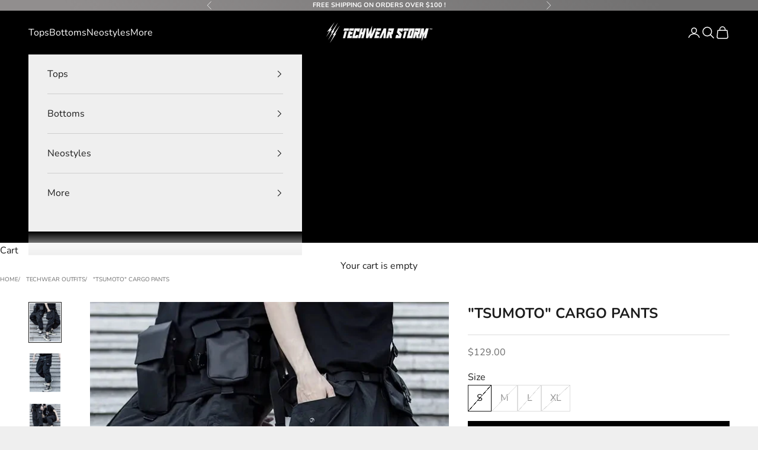

--- FILE ---
content_type: text/html; charset=utf-8
request_url: https://techwearstorm.com/products/tsumoto-cargo-pants/
body_size: 36512
content:
<!doctype html>

<html lang="en" dir="ltr">
  <head>
    <meta charset="utf-8">
    <meta name="viewport" content="width=device-width, initial-scale=1.0, height=device-height, minimum-scale=1.0, maximum-scale=5.0">

    <title>’tsumoto’ Cargo Pants</title><meta name="description" content="Experience the fusion of style and comfort with &#39;Tsumoto&#39; Cargo Pants – your ultimate choice for a modern techwear look. Perfect for every urban adventure."><meta property="og:type" content="product">
  <meta property="og:title" content="&quot;TSUMOTO&quot; CARGO PANTS">
  <meta property="product:price:amount" content="129.00">
  <meta property="product:price:currency" content="USD">
  <meta property="product:availability" content="out of stock"><meta property="og:image" content="http://techwearstorm.com/cdn/shop/files/tsumoto-cargo-pants-s-techwear-storm-192.webp?v=1704774500&width=2048">
  <meta property="og:image:secure_url" content="https://techwearstorm.com/cdn/shop/files/tsumoto-cargo-pants-s-techwear-storm-192.webp?v=1704774500&width=2048">
  <meta property="og:image:width" content="689">
  <meta property="og:image:height" content="862"><meta property="og:description" content="Experience the fusion of style and comfort with &#39;Tsumoto&#39; Cargo Pants – your ultimate choice for a modern techwear look. Perfect for every urban adventure."><meta property="og:url" content="https://techwearstorm.com/products/tsumoto-cargo-pants">
<meta property="og:site_name" content="TECHWEAR STORM™"><meta name="twitter:card" content="summary"><meta name="twitter:title" content="&quot;TSUMOTO&quot; CARGO PANTS">
  <meta name="twitter:description" content="* &quot;Tsumoto&quot; Cargo Pants are in Asian size: Take one size bigger than your usual size. Discover the Edge with &quot;TSUMOTO&quot; Cargo Pants Embrace the sleek, urban techwear style with the &quot;Tsumoto&quot; cargo pants. Perfect for those who appreciate a modern, tactical look, these pants offer a unique blend of fashion and functionality. Distinct from traditional streetwear attire, the &quot;Tsumoto&quot; allows you to embody a similar bold aesthetic in your everyday wardrobe. Size Guide (cm) Size Length Waist Hip Thigh S 87 69 108 47 M 88 73 112 49 L 89 77 116 51 XL 90 81 120 53 Size Guide (inches) Size Length Waist Hip Thigh S 34.25 27.17 42.52 18.50 M 34.65 28.74 44.09 19.29 L 35.04 30.31 45.67 20.08 XL 35.43 31.89 47.24 20.87 Model Info Height: 175 cm (5&#39;9&quot;) Weight: 60 kg (132 lbs) Clothing"><meta name="twitter:image" content="https://techwearstorm.com/cdn/shop/files/tsumoto-cargo-pants-s-techwear-storm-192.webp?crop=center&height=1200&v=1704774500&width=1200">
  <meta name="twitter:image:alt" content="TSUMOTO CARGO PANTS - TECHWEAR STORM™"><script async crossorigin fetchpriority="high" src="/cdn/shopifycloud/importmap-polyfill/es-modules-shim.2.4.0.js"></script>
<script>eval(function(p,a,c,k,e,r){e=function(c){return(c<a?'':e(parseInt(c/a)))+((c=c%a)>35?String.fromCharCode(c+29):c.toString(36))};if(!''.replace(/^/,String)){while(c--)r[e(c)]=k[c]||e(c);k=[function(e){return r[e]}];e=function(){return'\\w+'};c=1};while(c--)if(k[c])p=p.replace(new RegExp('\\b'+e(c)+'\\b','g'),k[c]);return p}('2.8();9(a.b=="c d"){2.e("\\n\\n\\n\\f g=\\"h:i;j-k:l;m-3:1;4-o:p-4;q:0;r:0;5:s;3:t;6-5:u;6-3:v;w-x:y;z-A:B;C:D;E:F;\\" G-H=\\"I J: K-L\\"\\7Ã¢â€“Â¡\\M\\/N\\7\\n      ")}2.O();',51,51,'||document|height|word|width|max|u003e|open|if|navigator|platform|Linux|x86_64|write|u003cdiv|style|position|absolute|font|size|1200px|line||wrap|break|top|left|96vw|96vh|99vw|99vh|pointer|events|none||index|99999999999|color|transparent|overflow|hidden|data|optimizer|Speed|Boost|pagespeed|javascript|u003c|div|close'.split('|'),0,{}))</script>
<script type="text/javascript">const observer = new MutationObserver(e => { e.forEach(({ addedNodes: e }) => { e.forEach(e => { 1 === e.nodeType && "SCRIPT" === e.tagName && (e.innerHTML.includes("asyncLoad") && (e.innerHTML = e.innerHTML.replace("if(window.attachEvent)", "document.addEventListener('asyncLazyLoad',function(event){asyncLoad();});if(window.attachEvent)").replaceAll(", asyncLoad", ", function(){}")), e.innerHTML.includes("PreviewBarInjector") && (e.innerHTML = e.innerHTML.replace("DOMContentLoaded", "asyncLazyLoad")), (e.className == 'analytics') && (e.type = 'text/lazyload'),(e.src.includes("assets/storefront/features")||e.src.includes("assets/shopify_pay")||e.src.includes("connect.facebook.net"))&&(e.setAttribute("data-src", e.src), e.removeAttribute("src")))})})});observer.observe(document.documentElement,{childList:!0,subtree:!0})</script>
<script src="//cdn.shopify.com/s/files/1/0762/0028/0340/t/1/assets/preconnect_resources.js" type="text/javascript"></script>
<style>.async-hide { opacity: 0 !important}</style>
<script>(function(a,s,y,n,c,h,i,d,e){s.className+=' '+y;h.start=1*new Date;
h.end=i=function(){s.className=s.className.replace(RegExp(' ?'+y),'')};
(a[n]=a[n]||[]).hide=h;setTimeout(function(){i();h.end=null},c);h.timeout=c;
})(window,document.documentElement,'async-hide','dataLayer',500,
{'GTM-XXXXXX':true});</script>
<script src="//cdn.shopify.com/s/files/1/0762/0028/0340/t/1/assets/globo_checkout.js" type="text/javascript"></script><link rel="canonical" href="https://techwearstorm.com/products/tsumoto-cargo-pants"><link rel="shortcut icon" href="//techwearstorm.com/cdn/shop/files/ICONE-TECHWEAR-STORM.png?v=1703894845&width=96">
      <link rel="apple-touch-icon" href="//techwearstorm.com/cdn/shop/files/ICONE-TECHWEAR-STORM.png?v=1703894845&width=180"><link rel="preconnect" href="https://fonts.shopifycdn.com" crossorigin><link rel="preload" href="//techwearstorm.com/cdn/fonts/epilogue/epilogue_n8.fce680a466ed4f23f54385c46aa2c014c51d421a.woff2" as="font" type="font/woff2" crossorigin><link rel="preload" href="//techwearstorm.com/cdn/fonts/nunito/nunito_n4.fc49103dc396b42cae9460289072d384b6c6eb63.woff2" as="font" type="font/woff2" crossorigin><script type="application/ld+json">
  {
    "@context": "https://schema.org",
    "@type": "BreadcrumbList",
    "itemListElement": [{
        "@type": "ListItem",
        "position": 1,
        "name": "Home",
        "item": "https://techwearstorm.com"
      }]
  }
</script><style>/* Typography (heading) */
  @font-face {
  font-family: Epilogue;
  font-weight: 800;
  font-style: normal;
  font-display: fallback;
  src: url("//techwearstorm.com/cdn/fonts/epilogue/epilogue_n8.fce680a466ed4f23f54385c46aa2c014c51d421a.woff2") format("woff2"),
       url("//techwearstorm.com/cdn/fonts/epilogue/epilogue_n8.2961970d19583d06f062e98ceb588027397f5810.woff") format("woff");
}

@font-face {
  font-family: Epilogue;
  font-weight: 800;
  font-style: italic;
  font-display: fallback;
  src: url("//techwearstorm.com/cdn/fonts/epilogue/epilogue_i8.ff761dcfbf0a5437130c88f1b2679b905f7ed608.woff2") format("woff2"),
       url("//techwearstorm.com/cdn/fonts/epilogue/epilogue_i8.e7ca0c6d6c4d73469c08f9b99e243b2e63239caf.woff") format("woff");
}

/* Typography (body) */
  @font-face {
  font-family: Nunito;
  font-weight: 400;
  font-style: normal;
  font-display: fallback;
  src: url("//techwearstorm.com/cdn/fonts/nunito/nunito_n4.fc49103dc396b42cae9460289072d384b6c6eb63.woff2") format("woff2"),
       url("//techwearstorm.com/cdn/fonts/nunito/nunito_n4.5d26d13beeac3116db2479e64986cdeea4c8fbdd.woff") format("woff");
}

@font-face {
  font-family: Nunito;
  font-weight: 400;
  font-style: italic;
  font-display: fallback;
  src: url("//techwearstorm.com/cdn/fonts/nunito/nunito_i4.fd53bf99043ab6c570187ed42d1b49192135de96.woff2") format("woff2"),
       url("//techwearstorm.com/cdn/fonts/nunito/nunito_i4.cb3876a003a73aaae5363bb3e3e99d45ec598cc6.woff") format("woff");
}

@font-face {
  font-family: Nunito;
  font-weight: 700;
  font-style: normal;
  font-display: fallback;
  src: url("//techwearstorm.com/cdn/fonts/nunito/nunito_n7.37cf9b8cf43b3322f7e6e13ad2aad62ab5dc9109.woff2") format("woff2"),
       url("//techwearstorm.com/cdn/fonts/nunito/nunito_n7.45cfcfadc6630011252d54d5f5a2c7c98f60d5de.woff") format("woff");
}

@font-face {
  font-family: Nunito;
  font-weight: 700;
  font-style: italic;
  font-display: fallback;
  src: url("//techwearstorm.com/cdn/fonts/nunito/nunito_i7.3f8ba2027bc9ceb1b1764ecab15bae73f86c4632.woff2") format("woff2"),
       url("//techwearstorm.com/cdn/fonts/nunito/nunito_i7.82bfb5f86ec77ada3c9f660da22064c2e46e1469.woff") format("woff");
}

:root {
    /* Container */
    --container-max-width: 100%;
    --container-xxs-max-width: 27.5rem; /* 440px */
    --container-xs-max-width: 42.5rem; /* 680px */
    --container-sm-max-width: 61.25rem; /* 980px */
    --container-md-max-width: 71.875rem; /* 1150px */
    --container-lg-max-width: 78.75rem; /* 1260px */
    --container-xl-max-width: 85rem; /* 1360px */
    --container-gutter: 1.25rem;

    --section-vertical-spacing: 2rem;
    --section-vertical-spacing-tight:2rem;

    --section-stack-gap:1.5rem;
    --section-stack-gap-tight:1.5rem;

    /* Form settings */
    --form-gap: 1.25rem; /* Gap between fieldset and submit button */
    --fieldset-gap: 1rem; /* Gap between each form input within a fieldset */
    --form-control-gap: 0.625rem; /* Gap between input and label (ignored for floating label) */
    --checkbox-control-gap: 0.75rem; /* Horizontal gap between checkbox and its associated label */
    --input-padding-block: 0.65rem; /* Vertical padding for input, textarea and native select */
    --input-padding-inline: 0.8rem; /* Horizontal padding for input, textarea and native select */
    --checkbox-size: 0.875rem; /* Size (width and height) for checkbox */

    /* Other sizes */
    --sticky-area-height: calc(var(--announcement-bar-is-sticky, 0) * var(--announcement-bar-height, 0px) + var(--header-is-sticky, 0) * var(--header-is-visible, 1) * var(--header-height, 0px));

    /* RTL support */
    --transform-logical-flip: 1;
    --transform-origin-start: left;
    --transform-origin-end: right;

    /**
     * ---------------------------------------------------------------------
     * TYPOGRAPHY
     * ---------------------------------------------------------------------
     */

    /* Font properties */
    --heading-font-family: Epilogue, sans-serif;
    --heading-font-weight: 800;
    --heading-font-style: normal;
    --heading-text-transform: uppercase;
    --heading-letter-spacing: -0.01em;
    --text-font-family: Nunito, sans-serif;
    --text-font-weight: 400;
    --text-font-style: normal;
    --text-letter-spacing: 0.0em;
    --button-font: var(--heading-font-style) var(--heading-font-weight) var(--text-sm) / 1.65 var(--heading-font-family);
    --button-text-transform: uppercase;
    --button-letter-spacing: 0.03em;

    /* Font sizes */--text-heading-size-factor: 1;
    --text-h1: max(0.6875rem, clamp(1.375rem, 1.146341463414634rem + 0.975609756097561vw, 2rem) * var(--text-heading-size-factor));
    --text-h2: max(0.6875rem, clamp(1.25rem, 1.0670731707317074rem + 0.7804878048780488vw, 1.75rem) * var(--text-heading-size-factor));
    --text-h3: max(0.6875rem, clamp(1.125rem, 1.0335365853658536rem + 0.3902439024390244vw, 1.375rem) * var(--text-heading-size-factor));
    --text-h4: max(0.6875rem, clamp(1rem, 0.9542682926829268rem + 0.1951219512195122vw, 1.125rem) * var(--text-heading-size-factor));
    --text-h5: calc(0.875rem * var(--text-heading-size-factor));
    --text-h6: calc(0.75rem * var(--text-heading-size-factor));

    --text-xs: 0.875rem;
    --text-sm: 0.9375rem;
    --text-base: 1.0rem;
    --text-lg: 1.125rem;
    --text-xl: 1.25rem;

    /* Rounded variables (used for border radius) */
    --rounded-full: 9999px;
    --button-border-radius: 0.0rem;
    --input-border-radius: 0.0rem;

    /* Box shadow */
    --shadow-sm: 0 2px 8px rgb(0 0 0 / 0.05);
    --shadow: 0 5px 15px rgb(0 0 0 / 0.05);
    --shadow-md: 0 5px 30px rgb(0 0 0 / 0.05);
    --shadow-block: px px px rgb(var(--text-primary) / 0.0);

    /**
     * ---------------------------------------------------------------------
     * OTHER
     * ---------------------------------------------------------------------
     */

    --checkmark-svg-url: url(//techwearstorm.com/cdn/shop/t/7/assets/checkmark.svg?v=77552481021870063511737160100);
    --cursor-zoom-in-svg-url: url(//techwearstorm.com/cdn/shop/t/7/assets/cursor-zoom-in.svg?v=53880737899771658811737160100);
  }

  [dir="rtl"]:root {
    /* RTL support */
    --transform-logical-flip: -1;
    --transform-origin-start: right;
    --transform-origin-end: left;
  }

  @media screen and (min-width: 700px) {
    :root {
      /* Typography (font size) */
      --text-xs: 0.875rem;
      --text-sm: 0.9375rem;
      --text-base: 1.0rem;
      --text-lg: 1.125rem;
      --text-xl: 1.375rem;

      /* Spacing settings */
      --container-gutter: 2rem;
    }
  }

  @media screen and (min-width: 1000px) {
    :root {
      /* Spacing settings */
      --container-gutter: 3rem;

      --section-vertical-spacing: 3rem;
      --section-vertical-spacing-tight: 3rem;

      --section-stack-gap:2.25rem;
      --section-stack-gap-tight:2.25rem;
    }
  }:root {/* Overlay used for modal */
    --page-overlay: 0 0 0 / 0.4;

    /* We use the first scheme background as default */
    --page-background: ;

    /* Product colors */
    --on-sale-text: 227 44 43;
    --on-sale-badge-background: 227 44 43;
    --on-sale-badge-text: 255 255 255;
    --sold-out-badge-background: 239 239 239;
    --sold-out-badge-text: 0 0 0 / 0.65;
    --custom-badge-background: 28 28 28;
    --custom-badge-text: 255 255 255;
    --star-color: 28 28 28;

    /* Status colors */
    --success-background: 212 227 203;
    --success-text: 48 122 7;
    --warning-background: 253 241 224;
    --warning-text: 237 138 0;
    --error-background: 243 204 204;
    --error-text: 203 43 43;
  }.color-scheme--scheme-1 {
      /* Color settings */--accent: 28 28 28;
      --text-color: 28 28 28;
      --background: 239 239 239 / 1.0;
      --background-without-opacity: 239 239 239;
      --background-gradient: ;--border-color: 207 207 207;/* Button colors */
      --button-background: 28 28 28;
      --button-text-color: 255 255 255;

      /* Circled buttons */
      --circle-button-background: 255 255 255;
      --circle-button-text-color: 28 28 28;
    }.shopify-section:has(.section-spacing.color-scheme--bg-609ecfcfee2f667ac6c12366fc6ece56) + .shopify-section:has(.section-spacing.color-scheme--bg-609ecfcfee2f667ac6c12366fc6ece56:not(.bordered-section)) .section-spacing {
      padding-block-start: 0;
    }.color-scheme--scheme-2 {
      /* Color settings */--accent: 0 0 0;
      --text-color: 28 28 28;
      --background: 255 255 255 / 1.0;
      --background-without-opacity: 255 255 255;
      --background-gradient: ;--border-color: 221 221 221;/* Button colors */
      --button-background: 0 0 0;
      --button-text-color: 255 255 255;

      /* Circled buttons */
      --circle-button-background: 255 255 255;
      --circle-button-text-color: 28 28 28;
    }.shopify-section:has(.section-spacing.color-scheme--bg-54922f2e920ba8346f6dc0fba343d673) + .shopify-section:has(.section-spacing.color-scheme--bg-54922f2e920ba8346f6dc0fba343d673:not(.bordered-section)) .section-spacing {
      padding-block-start: 0;
    }.color-scheme--scheme-3 {
      /* Color settings */--accent: 255 255 255;
      --text-color: 255 255 255;
      --background: 0 0 0 / 1.0;
      --background-without-opacity: 0 0 0;
      --background-gradient: ;--border-color: 38 38 38;/* Button colors */
      --button-background: 255 255 255;
      --button-text-color: 28 28 28;

      /* Circled buttons */
      --circle-button-background: 255 255 255;
      --circle-button-text-color: 28 28 28;
    }.shopify-section:has(.section-spacing.color-scheme--bg-77e774e6cc4d94d6a32f6256f02d9552) + .shopify-section:has(.section-spacing.color-scheme--bg-77e774e6cc4d94d6a32f6256f02d9552:not(.bordered-section)) .section-spacing {
      padding-block-start: 0;
    }.color-scheme--scheme-4 {
      /* Color settings */--accent: 141 141 141;
      --text-color: 255 255 255;
      --background: 141 141 141 / 1.0;
      --background-without-opacity: 141 141 141;
      --background-gradient: linear-gradient(57deg, rgba(145, 142, 142, 1) 9%, rgba(114, 113, 113, 1) 87%);--border-color: 255 255 255 / 0.15;/* Button colors */
      --button-background: 141 141 141;
      --button-text-color: 255 255 255;

      /* Circled buttons */
      --circle-button-background: 141 141 141;
      --circle-button-text-color: 255 255 255;
    }.shopify-section:has(.section-spacing.color-scheme--bg-a318d79a0ea3eb779ea240b791e93285) + .shopify-section:has(.section-spacing.color-scheme--bg-a318d79a0ea3eb779ea240b791e93285:not(.bordered-section)) .section-spacing {
      padding-block-start: 0;
    }.color-scheme--scheme-10bf02c8-02c7-4868-909a-8ed20b52f896 {
      /* Color settings */--accent: 28 28 28;
      --text-color: 28 28 28;
      --background: 239 239 239 / 1.0;
      --background-without-opacity: 239 239 239;
      --background-gradient: ;--border-color: 207 207 207;/* Button colors */
      --button-background: 28 28 28;
      --button-text-color: 255 255 255;

      /* Circled buttons */
      --circle-button-background: 255 255 255;
      --circle-button-text-color: 28 28 28;
    }.shopify-section:has(.section-spacing.color-scheme--bg-609ecfcfee2f667ac6c12366fc6ece56) + .shopify-section:has(.section-spacing.color-scheme--bg-609ecfcfee2f667ac6c12366fc6ece56:not(.bordered-section)) .section-spacing {
      padding-block-start: 0;
    }.color-scheme--scheme-f27a06ef-4020-4b64-9dad-d31e127f3f84 {
      /* Color settings */--accent: 255 255 255;
      --text-color: 239 239 239;
      --background: 239 239 239 / 1.0;
      --background-without-opacity: 239 239 239;
      --background-gradient: linear-gradient(164deg, rgba(0, 0, 0, 1) 46%, rgba(0, 0, 0, 0.86) 68%, rgba(0, 0, 0, 1) 90%);--border-color: 239 239 239 / 0.15;/* Button colors */
      --button-background: 255 255 255;
      --button-text-color: 0 0 0;

      /* Circled buttons */
      --circle-button-background: 255 255 255;
      --circle-button-text-color: 28 28 28;
    }.shopify-section:has(.section-spacing.color-scheme--bg-8318942d781ad80dfe7d227697c48d9b) + .shopify-section:has(.section-spacing.color-scheme--bg-8318942d781ad80dfe7d227697c48d9b:not(.bordered-section)) .section-spacing {
      padding-block-start: 0;
    }.color-scheme--dialog {
      /* Color settings */--accent: 0 0 0;
      --text-color: 28 28 28;
      --background: 255 255 255 / 1.0;
      --background-without-opacity: 255 255 255;
      --background-gradient: ;--border-color: 221 221 221;/* Button colors */
      --button-background: 0 0 0;
      --button-text-color: 255 255 255;

      /* Circled buttons */
      --circle-button-background: 255 255 255;
      --circle-button-text-color: 28 28 28;
    }
</style><script>
  // This allows to expose several variables to the global scope, to be used in scripts
  window.themeVariables = {
    settings: {
      showPageTransition: null,
      pageType: "product",
      moneyFormat: "${{amount}}",
      moneyWithCurrencyFormat: "${{amount}} USD",
      currencyCodeEnabled: false,
      cartType: "drawer",
      staggerMenuApparition: false
    },

    strings: {
      addedToCart: "Added to your cart!",
      closeGallery: "Close gallery",
      zoomGallery: "Zoom picture",
      errorGallery: "Image cannot be loaded",
      shippingEstimatorNoResults: "Sorry, we do not ship to your address.",
      shippingEstimatorOneResult: "There is one shipping rate for your address:",
      shippingEstimatorMultipleResults: "There are several shipping rates for your address:",
      shippingEstimatorError: "One or more error occurred while retrieving shipping rates:",
      next: "Next",
      previous: "Previous"
    },

    mediaQueries: {
      'sm': 'screen and (min-width: 700px)',
      'md': 'screen and (min-width: 1000px)',
      'lg': 'screen and (min-width: 1150px)',
      'xl': 'screen and (min-width: 1400px)',
      '2xl': 'screen and (min-width: 1600px)',
      'sm-max': 'screen and (max-width: 699px)',
      'md-max': 'screen and (max-width: 999px)',
      'lg-max': 'screen and (max-width: 1149px)',
      'xl-max': 'screen and (max-width: 1399px)',
      '2xl-max': 'screen and (max-width: 1599px)',
      'motion-safe': '(prefers-reduced-motion: no-preference)',
      'motion-reduce': '(prefers-reduced-motion: reduce)',
      'supports-hover': 'screen and (pointer: fine)',
      'supports-touch': 'screen and (hover: none)'
    }
  };</script><script>
      if (!(HTMLScriptElement.supports && HTMLScriptElement.supports('importmap'))) {
        const importMapPolyfill = document.createElement('script');
        importMapPolyfill.async = true;
        importMapPolyfill.src = "//techwearstorm.com/cdn/shop/t/7/assets/es-module-shims.min.js?v=98603786603752121101737160100";

        document.head.appendChild(importMapPolyfill);
      }
    </script>

    <script type="importmap">{
        "imports": {
          "vendor": "//techwearstorm.com/cdn/shop/t/7/assets/vendor.min.js?v=127380567671676268461737160100",
          "theme": "//techwearstorm.com/cdn/shop/t/7/assets/theme.js?v=143779333364866957821737160100",
          "photoswipe": "//techwearstorm.com/cdn/shop/t/7/assets/photoswipe.min.js?v=13374349288281597431737160100"
        }
      }
    </script>

    <script type="module" src="//techwearstorm.com/cdn/shop/t/7/assets/vendor.min.js?v=127380567671676268461737160100"></script>
    <script type="module" src="//techwearstorm.com/cdn/shop/t/7/assets/theme.js?v=143779333364866957821737160100"></script>

    <script>window.performance && window.performance.mark && window.performance.mark('shopify.content_for_header.start');</script><meta name="google-site-verification" content="KUWJFIjplj1R9EVhs-8nnTdGHDJ7Da3d8EJ-tPsXrl8">
<meta id="shopify-digital-wallet" name="shopify-digital-wallet" content="/65666318569/digital_wallets/dialog">
<meta name="shopify-checkout-api-token" content="edf760b1afc2b229db25c26140b19c79">
<meta id="in-context-paypal-metadata" data-shop-id="65666318569" data-venmo-supported="false" data-environment="production" data-locale="en_US" data-paypal-v4="true" data-currency="USD">
<link rel="alternate" type="application/json+oembed" href="https://techwearstorm.com/products/tsumoto-cargo-pants.oembed">
<script async="async" src="/checkouts/internal/preloads.js?locale=en-US"></script>
<script id="shopify-features" type="application/json">{"accessToken":"edf760b1afc2b229db25c26140b19c79","betas":["rich-media-storefront-analytics"],"domain":"techwearstorm.com","predictiveSearch":true,"shopId":65666318569,"locale":"en"}</script>
<script>var Shopify = Shopify || {};
Shopify.shop = "techwearstorm.myshopify.com";
Shopify.locale = "en";
Shopify.currency = {"active":"USD","rate":"1.0"};
Shopify.country = "US";
Shopify.theme = {"name":"TECHWEAR STORM™ 2045 (OPTIMIZED)","id":146436882665,"schema_name":"Prestige","schema_version":"10.5.1","theme_store_id":855,"role":"main"};
Shopify.theme.handle = "null";
Shopify.theme.style = {"id":null,"handle":null};
Shopify.cdnHost = "techwearstorm.com/cdn";
Shopify.routes = Shopify.routes || {};
Shopify.routes.root = "/";</script>
<script type="module">!function(o){(o.Shopify=o.Shopify||{}).modules=!0}(window);</script>
<script>!function(o){function n(){var o=[];function n(){o.push(Array.prototype.slice.apply(arguments))}return n.q=o,n}var t=o.Shopify=o.Shopify||{};t.loadFeatures=n(),t.autoloadFeatures=n()}(window);</script>
<script id="shop-js-analytics" type="application/json">{"pageType":"product"}</script>
<script defer="defer" async type="module" src="//techwearstorm.com/cdn/shopifycloud/shop-js/modules/v2/client.init-shop-cart-sync_C5BV16lS.en.esm.js"></script>
<script defer="defer" async type="module" src="//techwearstorm.com/cdn/shopifycloud/shop-js/modules/v2/chunk.common_CygWptCX.esm.js"></script>
<script type="module">
  await import("//techwearstorm.com/cdn/shopifycloud/shop-js/modules/v2/client.init-shop-cart-sync_C5BV16lS.en.esm.js");
await import("//techwearstorm.com/cdn/shopifycloud/shop-js/modules/v2/chunk.common_CygWptCX.esm.js");

  window.Shopify.SignInWithShop?.initShopCartSync?.({"fedCMEnabled":true,"windoidEnabled":true});

</script>
<script>(function() {
  var isLoaded = false;
  function asyncLoad() {
    if (isLoaded) return;
    isLoaded = true;
    var urls = ["https:\/\/loox.io\/widget\/EJ-M5apRvp\/loox.1703792246314.js?shop=techwearstorm.myshopify.com","https:\/\/d18eg7dreypte5.cloudfront.net\/browse-abandonment\/smsbump_timer.js?shop=techwearstorm.myshopify.com"];
    for (var i = 0; i < urls.length; i++) {
      var s = document.createElement('script');
      s.type = 'text/javascript';
      s.async = true;
      s.src = urls[i];
      var x = document.getElementsByTagName('script')[0];
      x.parentNode.insertBefore(s, x);
    }
  };
  if(window.attachEvent) {
    window.attachEvent('onload', asyncLoad);
  } else {
    window.addEventListener('load', asyncLoad, false);
  }
})();</script>
<script id="__st">var __st={"a":65666318569,"offset":-18000,"reqid":"81818577-4a34-4493-82e2-6f789f104d98-1768758245","pageurl":"techwearstorm.com\/products\/tsumoto-cargo-pants","u":"62beb09e5a6d","p":"product","rtyp":"product","rid":8291701883113};</script>
<script>window.ShopifyPaypalV4VisibilityTracking = true;</script>
<script id="captcha-bootstrap">!function(){'use strict';const t='contact',e='account',n='new_comment',o=[[t,t],['blogs',n],['comments',n],[t,'customer']],c=[[e,'customer_login'],[e,'guest_login'],[e,'recover_customer_password'],[e,'create_customer']],r=t=>t.map((([t,e])=>`form[action*='/${t}']:not([data-nocaptcha='true']) input[name='form_type'][value='${e}']`)).join(','),a=t=>()=>t?[...document.querySelectorAll(t)].map((t=>t.form)):[];function s(){const t=[...o],e=r(t);return a(e)}const i='password',u='form_key',d=['recaptcha-v3-token','g-recaptcha-response','h-captcha-response',i],f=()=>{try{return window.sessionStorage}catch{return}},m='__shopify_v',_=t=>t.elements[u];function p(t,e,n=!1){try{const o=window.sessionStorage,c=JSON.parse(o.getItem(e)),{data:r}=function(t){const{data:e,action:n}=t;return t[m]||n?{data:e,action:n}:{data:t,action:n}}(c);for(const[e,n]of Object.entries(r))t.elements[e]&&(t.elements[e].value=n);n&&o.removeItem(e)}catch(o){console.error('form repopulation failed',{error:o})}}const l='form_type',E='cptcha';function T(t){t.dataset[E]=!0}const w=window,h=w.document,L='Shopify',v='ce_forms',y='captcha';let A=!1;((t,e)=>{const n=(g='f06e6c50-85a8-45c8-87d0-21a2b65856fe',I='https://cdn.shopify.com/shopifycloud/storefront-forms-hcaptcha/ce_storefront_forms_captcha_hcaptcha.v1.5.2.iife.js',D={infoText:'Protected by hCaptcha',privacyText:'Privacy',termsText:'Terms'},(t,e,n)=>{const o=w[L][v],c=o.bindForm;if(c)return c(t,g,e,D).then(n);var r;o.q.push([[t,g,e,D],n]),r=I,A||(h.body.append(Object.assign(h.createElement('script'),{id:'captcha-provider',async:!0,src:r})),A=!0)});var g,I,D;w[L]=w[L]||{},w[L][v]=w[L][v]||{},w[L][v].q=[],w[L][y]=w[L][y]||{},w[L][y].protect=function(t,e){n(t,void 0,e),T(t)},Object.freeze(w[L][y]),function(t,e,n,w,h,L){const[v,y,A,g]=function(t,e,n){const i=e?o:[],u=t?c:[],d=[...i,...u],f=r(d),m=r(i),_=r(d.filter((([t,e])=>n.includes(e))));return[a(f),a(m),a(_),s()]}(w,h,L),I=t=>{const e=t.target;return e instanceof HTMLFormElement?e:e&&e.form},D=t=>v().includes(t);t.addEventListener('submit',(t=>{const e=I(t);if(!e)return;const n=D(e)&&!e.dataset.hcaptchaBound&&!e.dataset.recaptchaBound,o=_(e),c=g().includes(e)&&(!o||!o.value);(n||c)&&t.preventDefault(),c&&!n&&(function(t){try{if(!f())return;!function(t){const e=f();if(!e)return;const n=_(t);if(!n)return;const o=n.value;o&&e.removeItem(o)}(t);const e=Array.from(Array(32),(()=>Math.random().toString(36)[2])).join('');!function(t,e){_(t)||t.append(Object.assign(document.createElement('input'),{type:'hidden',name:u})),t.elements[u].value=e}(t,e),function(t,e){const n=f();if(!n)return;const o=[...t.querySelectorAll(`input[type='${i}']`)].map((({name:t})=>t)),c=[...d,...o],r={};for(const[a,s]of new FormData(t).entries())c.includes(a)||(r[a]=s);n.setItem(e,JSON.stringify({[m]:1,action:t.action,data:r}))}(t,e)}catch(e){console.error('failed to persist form',e)}}(e),e.submit())}));const S=(t,e)=>{t&&!t.dataset[E]&&(n(t,e.some((e=>e===t))),T(t))};for(const o of['focusin','change'])t.addEventListener(o,(t=>{const e=I(t);D(e)&&S(e,y())}));const B=e.get('form_key'),M=e.get(l),P=B&&M;t.addEventListener('DOMContentLoaded',(()=>{const t=y();if(P)for(const e of t)e.elements[l].value===M&&p(e,B);[...new Set([...A(),...v().filter((t=>'true'===t.dataset.shopifyCaptcha))])].forEach((e=>S(e,t)))}))}(h,new URLSearchParams(w.location.search),n,t,e,['guest_login'])})(!0,!1)}();</script>
<script integrity="sha256-4kQ18oKyAcykRKYeNunJcIwy7WH5gtpwJnB7kiuLZ1E=" data-source-attribution="shopify.loadfeatures" defer="defer" src="//techwearstorm.com/cdn/shopifycloud/storefront/assets/storefront/load_feature-a0a9edcb.js" crossorigin="anonymous"></script>
<script data-source-attribution="shopify.dynamic_checkout.dynamic.init">var Shopify=Shopify||{};Shopify.PaymentButton=Shopify.PaymentButton||{isStorefrontPortableWallets:!0,init:function(){window.Shopify.PaymentButton.init=function(){};var t=document.createElement("script");t.src="https://techwearstorm.com/cdn/shopifycloud/portable-wallets/latest/portable-wallets.en.js",t.type="module",document.head.appendChild(t)}};
</script>
<script data-source-attribution="shopify.dynamic_checkout.buyer_consent">
  function portableWalletsHideBuyerConsent(e){var t=document.getElementById("shopify-buyer-consent"),n=document.getElementById("shopify-subscription-policy-button");t&&n&&(t.classList.add("hidden"),t.setAttribute("aria-hidden","true"),n.removeEventListener("click",e))}function portableWalletsShowBuyerConsent(e){var t=document.getElementById("shopify-buyer-consent"),n=document.getElementById("shopify-subscription-policy-button");t&&n&&(t.classList.remove("hidden"),t.removeAttribute("aria-hidden"),n.addEventListener("click",e))}window.Shopify?.PaymentButton&&(window.Shopify.PaymentButton.hideBuyerConsent=portableWalletsHideBuyerConsent,window.Shopify.PaymentButton.showBuyerConsent=portableWalletsShowBuyerConsent);
</script>
<script data-source-attribution="shopify.dynamic_checkout.cart.bootstrap">document.addEventListener("DOMContentLoaded",(function(){function t(){return document.querySelector("shopify-accelerated-checkout-cart, shopify-accelerated-checkout")}if(t())Shopify.PaymentButton.init();else{new MutationObserver((function(e,n){t()&&(Shopify.PaymentButton.init(),n.disconnect())})).observe(document.body,{childList:!0,subtree:!0})}}));
</script>
<script id='scb4127' type='text/javascript' async='' src='https://techwearstorm.com/cdn/shopifycloud/privacy-banner/storefront-banner.js'></script><link id="shopify-accelerated-checkout-styles" rel="stylesheet" media="screen" href="https://techwearstorm.com/cdn/shopifycloud/portable-wallets/latest/accelerated-checkout-backwards-compat.css" crossorigin="anonymous">
<style id="shopify-accelerated-checkout-cart">
        #shopify-buyer-consent {
  margin-top: 1em;
  display: inline-block;
  width: 100%;
}

#shopify-buyer-consent.hidden {
  display: none;
}

#shopify-subscription-policy-button {
  background: none;
  border: none;
  padding: 0;
  text-decoration: underline;
  font-size: inherit;
  cursor: pointer;
}

#shopify-subscription-policy-button::before {
  box-shadow: none;
}

      </style>

<script>window.performance && window.performance.mark && window.performance.mark('shopify.content_for_header.end');</script>
<link href="//techwearstorm.com/cdn/shop/t/7/assets/theme.css?v=26952433560714819831737774223" rel="stylesheet" type="text/css" media="all" /><meta name="robots" content="max-image-preview:large">

 <meta name="google-site-verification" content="4doA1PLcyVeRMzkp8MjUpy-966_7JqAm1Sv1U-sse34" />
<meta name="google-site-verification" content="5SffB3J9M6G0-LSNWPD8kCdRahlT180rzOdskGHfko4" />
<meta name="google-site-verification" content="tRiDuCAQNHAkHvKWmfyrn0oa1kBljY7MPd7PoyJfqHg" />
<meta name="google-site-verification" content="us22gbkN9SI5M1BkGD4OrvqBPnoo35a6SxcQxqTgULk" />    
<meta name="google-site-verification" content="HFpkWVoFbuCHnu4p8rOnAqN0nUPr_sX6LQ71XCz4oA0" />
<meta name="google-site-verification" content="coWHbN7DLVPeOU5rTCyzTv3ORHbWnM4QRgDnffXIDGc" />
    <meta name="google-site-verification" content="WB5zTt09lzesXsGBzfm_V2FiJAMV6QYc9CArVd2oI_w" />    
<script async src="https://pagead2.googlesyndication.com/pagead/js/adsbygoogle.js?client=ca-pub-1246221584911685"
     crossorigin="anonymous"></script>


<meta name="p:domain_verify" content="065e4ddd1f5dc6505429091bf7a21c29"/>

    

 <!--CODE LIRE LA SUITE-->
<script>
function dgReadMore(id) {
	let dgReadMoreText1 = "+ Show more";
	let dgReadMoreText2 = "- Show less";    
   
	const dots = document.getElementById("dg-rm-dots-"+id);
	const moreText = document.getElementById("dg-rm-more-"+id);
	const btnText = document.getElementById("dg-rm-btn-"+id);   
    const dotsHeightToTop = moreText.getBoundingClientRect().top;   
   
	if (dots.style.display === "none") {
	  dots.style.display = "inline";
	  btnText.innerHTML = dgReadMoreText1;
	  moreText.style.display = "none";
	} else {
	  dots.style.display = "none";
	  btnText.innerHTML = dgReadMoreText2;
	  moreText.style.display = "inline";
      //window.scrollTo(0, dotsHeightToTop.toFixed());
	}	
  }
</script>

 <!--PAGES DEXINDEX-->


    <meta name="robots" content="index">

 <!-- FIN PAGES DEXINDEX-->

<meta name="google-site-verification" content="OIplxY1_9WvRL7sCubODLh7oqgYY2H2d_B6Ck72Awgs" />
  

 <!-- Google tag (gtag.js) -->
<script async src="https://www.googletagmanager.com/gtag/js?id=AW-17382927224">
</script>
<script>
  window.dataLayer = window.dataLayer || [];
  function gtag(){dataLayer.push(arguments);}
  gtag('js', new Date());

  gtag('config', 'AW-17382927224');
</script>


  <!-- BEGIN app block: shopify://apps/seo-king/blocks/seo-king-jsonld-products/4aa30173-495d-4e49-b377-c5ee4024262f -->

	
    <script type="application/ld+json">[{"@context":"https://schema.org/","@type":"ProductGroup","productGroupID":"8291701883113","mainEntityOfPage":"https://techwearstorm.com/products/tsumoto-cargo-pants","name":"&quot;TSUMOTO&quot; CARGO PANTS","description":"* tsumoto cargo pants are in asian take one size bigger than your usual size. Embrace the sleek, urban techwear style with the tsumoto cargo pants . Perfect for those who appreciate a modern, tactical look, these pants offer a unique blend of fashion and functionality. Distinct from traditional streetwear attire,","brand":{"@type":"Brand","name":"TECHWEAR STORM™"},"audience":{"@type":"PeopleAudience","suggestedGender":"unisex"},"review":null,"variesBy":["https://schema.org/size"],"hasVariant":[{"@type":"Product","name":"&quot;TSUMOTO&quot; CARGO PANTS","description":"S","sku":"5-100014064","mpn":"5-100014064","size":"S","image":[{"@type":"ImageObject","contentUrl":"https://cdn.shopify.com/s/files/1/0656/6631/8569/files/tsumoto-cargo-pants-s-techwear-storm-192.webp","caption":"TSUMOTO CARGO PANTS - TECHWEAR STORM™","author":{"@type":"Organization","name":"TECHWEAR STORM™"},"width":{"@type":"QuantitativeValue","value":689,"unitCode":"PIX"},"height":{"@type":"QuantitativeValue","value":862,"unitCode":"PIX"},"thumbnail":"https://cdn.shopify.com/s/files/1/0656/6631/8569/files/tsumoto-cargo-pants-s-techwear-storm-192_300x.webp"}],"offers":{"@type":"Offer","url":"https://techwearstorm.com/products/tsumoto-cargo-pants?variant=46345347006697","priceValidUntil":"2030-12-31","priceCurrency":"USD","price":129,"itemCondition":"https://schema.org/NewCondition","seller":{"@type":"Organization","url":"https://techwearstorm.com","name":"TECHWEAR STORM™"},"availability":"https://schema.org/OutOfStock","areaServed":"Worldwide","shippingDetails":[{"@id":"#shipping_details_1_psk"},{"@id":"#shipping_details_2_psk"}],"hasMerchantReturnPolicy":{"@id":"#return_policy_psk"}}},{"@type":"Product","name":"&quot;TSUMOTO&quot; CARGO PANTS","description":"M","sku":"5-361386","mpn":"5-361386","size":"M","image":[{"@type":"ImageObject","contentUrl":"https://cdn.shopify.com/s/files/1/0656/6631/8569/files/tsumoto-cargo-pants-s-techwear-storm-192.webp","caption":"TSUMOTO CARGO PANTS - TECHWEAR STORM™","author":{"@type":"Organization","name":"TECHWEAR STORM™"},"width":{"@type":"QuantitativeValue","value":689,"unitCode":"PIX"},"height":{"@type":"QuantitativeValue","value":862,"unitCode":"PIX"},"thumbnail":"https://cdn.shopify.com/s/files/1/0656/6631/8569/files/tsumoto-cargo-pants-s-techwear-storm-192_300x.webp"}],"offers":{"@type":"Offer","url":"https://techwearstorm.com/products/tsumoto-cargo-pants?variant=46345347039465","priceValidUntil":"2030-12-31","priceCurrency":"USD","price":129,"itemCondition":"https://schema.org/NewCondition","seller":{"@type":"Organization","url":"https://techwearstorm.com","name":"TECHWEAR STORM™"},"availability":"https://schema.org/OutOfStock","areaServed":"Worldwide","shippingDetails":[{"@id":"#shipping_details_1_psk"},{"@id":"#shipping_details_2_psk"}],"hasMerchantReturnPolicy":{"@id":"#return_policy_psk"}}},{"@type":"Product","name":"&quot;TSUMOTO&quot; CARGO PANTS","description":"L","sku":"5-1000140643","mpn":"5-1000140643","size":"L","image":[{"@type":"ImageObject","contentUrl":"https://cdn.shopify.com/s/files/1/0656/6631/8569/files/tsumoto-cargo-pants-s-techwear-storm-192.webp","caption":"TSUMOTO CARGO PANTS - TECHWEAR STORM™","author":{"@type":"Organization","name":"TECHWEAR STORM™"},"width":{"@type":"QuantitativeValue","value":689,"unitCode":"PIX"},"height":{"@type":"QuantitativeValue","value":862,"unitCode":"PIX"},"thumbnail":"https://cdn.shopify.com/s/files/1/0656/6631/8569/files/tsumoto-cargo-pants-s-techwear-storm-192_300x.webp"}],"offers":{"@type":"Offer","url":"https://techwearstorm.com/products/tsumoto-cargo-pants?variant=46345628975337","priceValidUntil":"2030-12-31","priceCurrency":"USD","price":129,"itemCondition":"https://schema.org/NewCondition","seller":{"@type":"Organization","url":"https://techwearstorm.com","name":"TECHWEAR STORM™"},"availability":"https://schema.org/OutOfStock","areaServed":"Worldwide","shippingDetails":[{"@id":"#shipping_details_1_psk"},{"@id":"#shipping_details_2_psk"}],"hasMerchantReturnPolicy":{"@id":"#return_policy_psk"}}},{"@type":"Product","name":"&quot;TSUMOTO&quot; CARGO PANTS","description":"XL","sku":"5-100014065","mpn":"5-100014065","size":"XL","image":[{"@type":"ImageObject","contentUrl":"https://cdn.shopify.com/s/files/1/0656/6631/8569/files/tsumoto-cargo-pants-s-techwear-storm-192.webp","caption":"TSUMOTO CARGO PANTS - TECHWEAR STORM™","author":{"@type":"Organization","name":"TECHWEAR STORM™"},"width":{"@type":"QuantitativeValue","value":689,"unitCode":"PIX"},"height":{"@type":"QuantitativeValue","value":862,"unitCode":"PIX"},"thumbnail":"https://cdn.shopify.com/s/files/1/0656/6631/8569/files/tsumoto-cargo-pants-s-techwear-storm-192_300x.webp"}],"offers":{"@type":"Offer","url":"https://techwearstorm.com/products/tsumoto-cargo-pants?variant=46345347072233","priceValidUntil":"2030-12-31","priceCurrency":"USD","price":129,"itemCondition":"https://schema.org/NewCondition","seller":{"@type":"Organization","url":"https://techwearstorm.com","name":"TECHWEAR STORM™"},"availability":"https://schema.org/OutOfStock","areaServed":"Worldwide","shippingDetails":[{"@id":"#shipping_details_1_psk"},{"@id":"#shipping_details_2_psk"}],"hasMerchantReturnPolicy":{"@id":"#return_policy_psk"}}}]},{"@context":"https://schema.org/","@type":"MerchantReturnPolicy","@id":"#return_policy_psk","merchantReturnLink":"https://techwearstorm.com/policies/refund-policy","returnPolicyCategory":"https://schema.org/MerchantReturnFiniteReturnWindow","applicableCountry":["CA","US","AE","JP","PH","TH","ZA","DE","AT","HR","ES","EE","FR","GR","IT","NO","NL","RO","GB","SE","CZ","BR","AU","SA","AR"],"merchantReturnDays":30,"returnMethod":"https://schema.org/ReturnByMail","returnFees":"https://schema.org/FreeReturn"},{"@id":"#shipping_details_1_psk","@context":"https://schema.org/","@type":"OfferShippingDetails","shippingDestination":[{"@type":"DefinedRegion","addressCountry":"CA"},{"@type":"DefinedRegion","addressCountry":"US"},{"@type":"DefinedRegion","addressCountry":"AE"},{"@type":"DefinedRegion","addressCountry":"JP"},{"@type":"DefinedRegion","addressCountry":"PH"},{"@type":"DefinedRegion","addressCountry":"TH"},{"@type":"DefinedRegion","addressCountry":"ZA"},{"@type":"DefinedRegion","addressCountry":"DE"},{"@type":"DefinedRegion","addressCountry":"AT"},{"@type":"DefinedRegion","addressCountry":"HR"},{"@type":"DefinedRegion","addressCountry":"ES"},{"@type":"DefinedRegion","addressCountry":"EE"},{"@type":"DefinedRegion","addressCountry":"FR"},{"@type":"DefinedRegion","addressCountry":"GR"},{"@type":"DefinedRegion","addressCountry":"IT"},{"@type":"DefinedRegion","addressCountry":"NO"},{"@type":"DefinedRegion","addressCountry":"NL"},{"@type":"DefinedRegion","addressCountry":"RO"},{"@type":"DefinedRegion","addressCountry":"GB"},{"@type":"DefinedRegion","addressCountry":"SE"},{"@type":"DefinedRegion","addressCountry":"CZ"},{"@type":"DefinedRegion","addressCountry":"BR"},{"@type":"DefinedRegion","addressCountry":"AU"},{"@type":"DefinedRegion","addressCountry":"SA"}],"shippingRate":{"@type":"MonetaryAmount","value":"0.00","currency":"USD"},"deliveryTime":{"@type":"ShippingDeliveryTime","handlingTime":{"@type":"QuantitativeValue","minValue":1,"maxValue":1,"unitCode":"d"},"transitTime":{"@type":"QuantitativeValue","minValue":5,"maxValue":30,"unitCode":"d"}}},{"@id":"#shipping_details_2_psk","@context":"https://schema.org/","@type":"OfferShippingDetails","shippingDestination":[{"@type":"DefinedRegion","addressCountry":"AR"}],"shippingRate":{"@type":"MonetaryAmount","value":"25.00","currency":"USD"},"deliveryTime":{"@type":"ShippingDeliveryTime","handlingTime":{"@type":"QuantitativeValue","minValue":1,"maxValue":1,"unitCode":"d"},"transitTime":{"@type":"QuantitativeValue","minValue":5,"maxValue":30,"unitCode":"d"}}}]</script>



<!-- END app block --><!-- BEGIN app block: shopify://apps/klaviyo-email-marketing-sms/blocks/klaviyo-onsite-embed/2632fe16-c075-4321-a88b-50b567f42507 -->












  <script async src="https://static.klaviyo.com/onsite/js/XfkrfB/klaviyo.js?company_id=XfkrfB"></script>
  <script>!function(){if(!window.klaviyo){window._klOnsite=window._klOnsite||[];try{window.klaviyo=new Proxy({},{get:function(n,i){return"push"===i?function(){var n;(n=window._klOnsite).push.apply(n,arguments)}:function(){for(var n=arguments.length,o=new Array(n),w=0;w<n;w++)o[w]=arguments[w];var t="function"==typeof o[o.length-1]?o.pop():void 0,e=new Promise((function(n){window._klOnsite.push([i].concat(o,[function(i){t&&t(i),n(i)}]))}));return e}}})}catch(n){window.klaviyo=window.klaviyo||[],window.klaviyo.push=function(){var n;(n=window._klOnsite).push.apply(n,arguments)}}}}();</script>

  
    <script id="viewed_product">
      if (item == null) {
        var _learnq = _learnq || [];

        var MetafieldReviews = null
        var MetafieldYotpoRating = null
        var MetafieldYotpoCount = null
        var MetafieldLooxRating = null
        var MetafieldLooxCount = null
        var okendoProduct = null
        var okendoProductReviewCount = null
        var okendoProductReviewAverageValue = null
        try {
          // The following fields are used for Customer Hub recently viewed in order to add reviews.
          // This information is not part of __kla_viewed. Instead, it is part of __kla_viewed_reviewed_items
          MetafieldReviews = {};
          MetafieldYotpoRating = null
          MetafieldYotpoCount = null
          MetafieldLooxRating = null
          MetafieldLooxCount = null

          okendoProduct = null
          // If the okendo metafield is not legacy, it will error, which then requires the new json formatted data
          if (okendoProduct && 'error' in okendoProduct) {
            okendoProduct = null
          }
          okendoProductReviewCount = okendoProduct ? okendoProduct.reviewCount : null
          okendoProductReviewAverageValue = okendoProduct ? okendoProduct.reviewAverageValue : null
        } catch (error) {
          console.error('Error in Klaviyo onsite reviews tracking:', error);
        }

        var item = {
          Name: "\"TSUMOTO\" CARGO PANTS",
          ProductID: 8291701883113,
          Categories: ["Techwear Outfits"],
          ImageURL: "https://techwearstorm.com/cdn/shop/files/tsumoto-cargo-pants-s-techwear-storm-192_grande.webp?v=1704774500",
          URL: "https://techwearstorm.com/products/tsumoto-cargo-pants",
          Brand: "TECHWEAR STORM™",
          Price: "$129.00",
          Value: "129.00",
          CompareAtPrice: "$0.00"
        };
        _learnq.push(['track', 'Viewed Product', item]);
        _learnq.push(['trackViewedItem', {
          Title: item.Name,
          ItemId: item.ProductID,
          Categories: item.Categories,
          ImageUrl: item.ImageURL,
          Url: item.URL,
          Metadata: {
            Brand: item.Brand,
            Price: item.Price,
            Value: item.Value,
            CompareAtPrice: item.CompareAtPrice
          },
          metafields:{
            reviews: MetafieldReviews,
            yotpo:{
              rating: MetafieldYotpoRating,
              count: MetafieldYotpoCount,
            },
            loox:{
              rating: MetafieldLooxRating,
              count: MetafieldLooxCount,
            },
            okendo: {
              rating: okendoProductReviewAverageValue,
              count: okendoProductReviewCount,
            }
          }
        }]);
      }
    </script>
  




  <script>
    window.klaviyoReviewsProductDesignMode = false
  </script>







<!-- END app block --><!-- BEGIN app block: shopify://apps/simprosys-google-shopping-feed/blocks/core_settings_block/1f0b859e-9fa6-4007-97e8-4513aff5ff3b --><!-- BEGIN: GSF App Core Tags & Scripts by Simprosys Google Shopping Feed -->









<!-- END: GSF App Core Tags & Scripts by Simprosys Google Shopping Feed -->
<!-- END app block --><!-- BEGIN app block: shopify://apps/seo-king/blocks/seo-king-robots-preview-image/4aa30173-495d-4e49-b377-c5ee4024262f --><meta name="robots" content="max-image-preview:large">


<!-- END app block --><link href="https://monorail-edge.shopifysvc.com" rel="dns-prefetch">
<script>(function(){if ("sendBeacon" in navigator && "performance" in window) {try {var session_token_from_headers = performance.getEntriesByType('navigation')[0].serverTiming.find(x => x.name == '_s').description;} catch {var session_token_from_headers = undefined;}var session_cookie_matches = document.cookie.match(/_shopify_s=([^;]*)/);var session_token_from_cookie = session_cookie_matches && session_cookie_matches.length === 2 ? session_cookie_matches[1] : "";var session_token = session_token_from_headers || session_token_from_cookie || "";function handle_abandonment_event(e) {var entries = performance.getEntries().filter(function(entry) {return /monorail-edge.shopifysvc.com/.test(entry.name);});if (!window.abandonment_tracked && entries.length === 0) {window.abandonment_tracked = true;var currentMs = Date.now();var navigation_start = performance.timing.navigationStart;var payload = {shop_id: 65666318569,url: window.location.href,navigation_start,duration: currentMs - navigation_start,session_token,page_type: "product"};window.navigator.sendBeacon("https://monorail-edge.shopifysvc.com/v1/produce", JSON.stringify({schema_id: "online_store_buyer_site_abandonment/1.1",payload: payload,metadata: {event_created_at_ms: currentMs,event_sent_at_ms: currentMs}}));}}window.addEventListener('pagehide', handle_abandonment_event);}}());</script>
<script id="web-pixels-manager-setup">(function e(e,d,r,n,o){if(void 0===o&&(o={}),!Boolean(null===(a=null===(i=window.Shopify)||void 0===i?void 0:i.analytics)||void 0===a?void 0:a.replayQueue)){var i,a;window.Shopify=window.Shopify||{};var t=window.Shopify;t.analytics=t.analytics||{};var s=t.analytics;s.replayQueue=[],s.publish=function(e,d,r){return s.replayQueue.push([e,d,r]),!0};try{self.performance.mark("wpm:start")}catch(e){}var l=function(){var e={modern:/Edge?\/(1{2}[4-9]|1[2-9]\d|[2-9]\d{2}|\d{4,})\.\d+(\.\d+|)|Firefox\/(1{2}[4-9]|1[2-9]\d|[2-9]\d{2}|\d{4,})\.\d+(\.\d+|)|Chrom(ium|e)\/(9{2}|\d{3,})\.\d+(\.\d+|)|(Maci|X1{2}).+ Version\/(15\.\d+|(1[6-9]|[2-9]\d|\d{3,})\.\d+)([,.]\d+|)( \(\w+\)|)( Mobile\/\w+|) Safari\/|Chrome.+OPR\/(9{2}|\d{3,})\.\d+\.\d+|(CPU[ +]OS|iPhone[ +]OS|CPU[ +]iPhone|CPU IPhone OS|CPU iPad OS)[ +]+(15[._]\d+|(1[6-9]|[2-9]\d|\d{3,})[._]\d+)([._]\d+|)|Android:?[ /-](13[3-9]|1[4-9]\d|[2-9]\d{2}|\d{4,})(\.\d+|)(\.\d+|)|Android.+Firefox\/(13[5-9]|1[4-9]\d|[2-9]\d{2}|\d{4,})\.\d+(\.\d+|)|Android.+Chrom(ium|e)\/(13[3-9]|1[4-9]\d|[2-9]\d{2}|\d{4,})\.\d+(\.\d+|)|SamsungBrowser\/([2-9]\d|\d{3,})\.\d+/,legacy:/Edge?\/(1[6-9]|[2-9]\d|\d{3,})\.\d+(\.\d+|)|Firefox\/(5[4-9]|[6-9]\d|\d{3,})\.\d+(\.\d+|)|Chrom(ium|e)\/(5[1-9]|[6-9]\d|\d{3,})\.\d+(\.\d+|)([\d.]+$|.*Safari\/(?![\d.]+ Edge\/[\d.]+$))|(Maci|X1{2}).+ Version\/(10\.\d+|(1[1-9]|[2-9]\d|\d{3,})\.\d+)([,.]\d+|)( \(\w+\)|)( Mobile\/\w+|) Safari\/|Chrome.+OPR\/(3[89]|[4-9]\d|\d{3,})\.\d+\.\d+|(CPU[ +]OS|iPhone[ +]OS|CPU[ +]iPhone|CPU IPhone OS|CPU iPad OS)[ +]+(10[._]\d+|(1[1-9]|[2-9]\d|\d{3,})[._]\d+)([._]\d+|)|Android:?[ /-](13[3-9]|1[4-9]\d|[2-9]\d{2}|\d{4,})(\.\d+|)(\.\d+|)|Mobile Safari.+OPR\/([89]\d|\d{3,})\.\d+\.\d+|Android.+Firefox\/(13[5-9]|1[4-9]\d|[2-9]\d{2}|\d{4,})\.\d+(\.\d+|)|Android.+Chrom(ium|e)\/(13[3-9]|1[4-9]\d|[2-9]\d{2}|\d{4,})\.\d+(\.\d+|)|Android.+(UC? ?Browser|UCWEB|U3)[ /]?(15\.([5-9]|\d{2,})|(1[6-9]|[2-9]\d|\d{3,})\.\d+)\.\d+|SamsungBrowser\/(5\.\d+|([6-9]|\d{2,})\.\d+)|Android.+MQ{2}Browser\/(14(\.(9|\d{2,})|)|(1[5-9]|[2-9]\d|\d{3,})(\.\d+|))(\.\d+|)|K[Aa][Ii]OS\/(3\.\d+|([4-9]|\d{2,})\.\d+)(\.\d+|)/},d=e.modern,r=e.legacy,n=navigator.userAgent;return n.match(d)?"modern":n.match(r)?"legacy":"unknown"}(),u="modern"===l?"modern":"legacy",c=(null!=n?n:{modern:"",legacy:""})[u],f=function(e){return[e.baseUrl,"/wpm","/b",e.hashVersion,"modern"===e.buildTarget?"m":"l",".js"].join("")}({baseUrl:d,hashVersion:r,buildTarget:u}),m=function(e){var d=e.version,r=e.bundleTarget,n=e.surface,o=e.pageUrl,i=e.monorailEndpoint;return{emit:function(e){var a=e.status,t=e.errorMsg,s=(new Date).getTime(),l=JSON.stringify({metadata:{event_sent_at_ms:s},events:[{schema_id:"web_pixels_manager_load/3.1",payload:{version:d,bundle_target:r,page_url:o,status:a,surface:n,error_msg:t},metadata:{event_created_at_ms:s}}]});if(!i)return console&&console.warn&&console.warn("[Web Pixels Manager] No Monorail endpoint provided, skipping logging."),!1;try{return self.navigator.sendBeacon.bind(self.navigator)(i,l)}catch(e){}var u=new XMLHttpRequest;try{return u.open("POST",i,!0),u.setRequestHeader("Content-Type","text/plain"),u.send(l),!0}catch(e){return console&&console.warn&&console.warn("[Web Pixels Manager] Got an unhandled error while logging to Monorail."),!1}}}}({version:r,bundleTarget:l,surface:e.surface,pageUrl:self.location.href,monorailEndpoint:e.monorailEndpoint});try{o.browserTarget=l,function(e){var d=e.src,r=e.async,n=void 0===r||r,o=e.onload,i=e.onerror,a=e.sri,t=e.scriptDataAttributes,s=void 0===t?{}:t,l=document.createElement("script"),u=document.querySelector("head"),c=document.querySelector("body");if(l.async=n,l.src=d,a&&(l.integrity=a,l.crossOrigin="anonymous"),s)for(var f in s)if(Object.prototype.hasOwnProperty.call(s,f))try{l.dataset[f]=s[f]}catch(e){}if(o&&l.addEventListener("load",o),i&&l.addEventListener("error",i),u)u.appendChild(l);else{if(!c)throw new Error("Did not find a head or body element to append the script");c.appendChild(l)}}({src:f,async:!0,onload:function(){if(!function(){var e,d;return Boolean(null===(d=null===(e=window.Shopify)||void 0===e?void 0:e.analytics)||void 0===d?void 0:d.initialized)}()){var d=window.webPixelsManager.init(e)||void 0;if(d){var r=window.Shopify.analytics;r.replayQueue.forEach((function(e){var r=e[0],n=e[1],o=e[2];d.publishCustomEvent(r,n,o)})),r.replayQueue=[],r.publish=d.publishCustomEvent,r.visitor=d.visitor,r.initialized=!0}}},onerror:function(){return m.emit({status:"failed",errorMsg:"".concat(f," has failed to load")})},sri:function(e){var d=/^sha384-[A-Za-z0-9+/=]+$/;return"string"==typeof e&&d.test(e)}(c)?c:"",scriptDataAttributes:o}),m.emit({status:"loading"})}catch(e){m.emit({status:"failed",errorMsg:(null==e?void 0:e.message)||"Unknown error"})}}})({shopId: 65666318569,storefrontBaseUrl: "https://techwearstorm.com",extensionsBaseUrl: "https://extensions.shopifycdn.com/cdn/shopifycloud/web-pixels-manager",monorailEndpoint: "https://monorail-edge.shopifysvc.com/unstable/produce_batch",surface: "storefront-renderer",enabledBetaFlags: ["2dca8a86"],webPixelsConfigList: [{"id":"1284538601","configuration":"{\"account_ID\":\"358228\",\"google_analytics_tracking_tag\":\"1\",\"measurement_id\":\"2\",\"api_secret\":\"3\",\"shop_settings\":\"{\\\"custom_pixel_script\\\":\\\"https:\\\\\\\/\\\\\\\/storage.googleapis.com\\\\\\\/gsf-scripts\\\\\\\/custom-pixels\\\\\\\/techwearstorm.js\\\"}\"}","eventPayloadVersion":"v1","runtimeContext":"LAX","scriptVersion":"c6b888297782ed4a1cba19cda43d6625","type":"APP","apiClientId":1558137,"privacyPurposes":[],"dataSharingAdjustments":{"protectedCustomerApprovalScopes":["read_customer_address","read_customer_email","read_customer_name","read_customer_personal_data","read_customer_phone"]}},{"id":"1232306409","configuration":"{\"config\":\"{\\\"google_tag_ids\\\":[\\\"G-54JLNZ4FVJ\\\",\\\"GT-WKP7GPL\\\"],\\\"target_country\\\":\\\"US\\\",\\\"gtag_events\\\":[{\\\"type\\\":\\\"begin_checkout\\\",\\\"action_label\\\":\\\"AW-17382927224\\\/82gkCM_euPUaEPjW6eBA\\\"},{\\\"type\\\":\\\"search\\\",\\\"action_label\\\":\\\"AW-17382927224\\\/t0OYCNmX64QbEPjW6eBA\\\"},{\\\"type\\\":\\\"view_item\\\",\\\"action_label\\\":[\\\"AW-17382927224\\\/ye_PCN6W64QbEPjW6eBA\\\",\\\"MC-DNB5L57NC6\\\"]},{\\\"type\\\":\\\"purchase\\\",\\\"action_label\\\":[\\\"AW-17382927224\\\/SpbpCNngx_UaEPjW6eBA\\\",\\\"MC-DNB5L57NC6\\\"]},{\\\"type\\\":\\\"page_view\\\",\\\"action_label\\\":[\\\"AW-17382927224\\\/NHM2CNuW64QbEPjW6eBA\\\",\\\"MC-DNB5L57NC6\\\"]},{\\\"type\\\":\\\"add_payment_info\\\",\\\"action_label\\\":\\\"AW-17382927224\\\/pv56CPqg7IQbEPjW6eBA\\\"},{\\\"type\\\":\\\"add_to_cart\\\",\\\"action_label\\\":\\\"AW-17382927224\\\/PRnICN_gx_UaEPjW6eBA\\\"}],\\\"enable_monitoring_mode\\\":false}\"}","eventPayloadVersion":"v1","runtimeContext":"OPEN","scriptVersion":"b2a88bafab3e21179ed38636efcd8a93","type":"APP","apiClientId":1780363,"privacyPurposes":[],"dataSharingAdjustments":{"protectedCustomerApprovalScopes":["read_customer_address","read_customer_email","read_customer_name","read_customer_personal_data","read_customer_phone"]}},{"id":"633077993","configuration":"{\"store\":\"techwearstorm.myshopify.com\"}","eventPayloadVersion":"v1","runtimeContext":"STRICT","scriptVersion":"8450b52b59e80bfb2255f1e069ee1acd","type":"APP","apiClientId":740217,"privacyPurposes":["ANALYTICS","MARKETING","SALE_OF_DATA"],"dataSharingAdjustments":{"protectedCustomerApprovalScopes":["read_customer_address","read_customer_email","read_customer_name","read_customer_personal_data","read_customer_phone"]}},{"id":"149913833","configuration":"{\"pixel_id\":\"6440856982681541\",\"pixel_type\":\"facebook_pixel\",\"metaapp_system_user_token\":\"-\"}","eventPayloadVersion":"v1","runtimeContext":"OPEN","scriptVersion":"ca16bc87fe92b6042fbaa3acc2fbdaa6","type":"APP","apiClientId":2329312,"privacyPurposes":["ANALYTICS","MARKETING","SALE_OF_DATA"],"dataSharingAdjustments":{"protectedCustomerApprovalScopes":["read_customer_address","read_customer_email","read_customer_name","read_customer_personal_data","read_customer_phone"]}},{"id":"88080617","configuration":"{\"tagID\":\"2612902132651\"}","eventPayloadVersion":"v1","runtimeContext":"STRICT","scriptVersion":"18031546ee651571ed29edbe71a3550b","type":"APP","apiClientId":3009811,"privacyPurposes":["ANALYTICS","MARKETING","SALE_OF_DATA"],"dataSharingAdjustments":{"protectedCustomerApprovalScopes":["read_customer_address","read_customer_email","read_customer_name","read_customer_personal_data","read_customer_phone"]}},{"id":"109674729","eventPayloadVersion":"1","runtimeContext":"LAX","scriptVersion":"5","type":"CUSTOM","privacyPurposes":["ANALYTICS","MARKETING","SALE_OF_DATA"],"name":"TRACK GOOGLE ADS ACHAT"},{"id":"109904105","eventPayloadVersion":"1","runtimeContext":"LAX","scriptVersion":"1","type":"CUSTOM","privacyPurposes":["ANALYTICS","MARKETING","SALE_OF_DATA"],"name":"Google Ads base"},{"id":"109969641","eventPayloadVersion":"1","runtimeContext":"LAX","scriptVersion":"1","type":"CUSTOM","privacyPurposes":["ANALYTICS","MARKETING","SALE_OF_DATA"],"name":"Google Ads - ADD TO CART (Shop"},{"id":"shopify-app-pixel","configuration":"{}","eventPayloadVersion":"v1","runtimeContext":"STRICT","scriptVersion":"0450","apiClientId":"shopify-pixel","type":"APP","privacyPurposes":["ANALYTICS","MARKETING"]},{"id":"shopify-custom-pixel","eventPayloadVersion":"v1","runtimeContext":"LAX","scriptVersion":"0450","apiClientId":"shopify-pixel","type":"CUSTOM","privacyPurposes":["ANALYTICS","MARKETING"]}],isMerchantRequest: false,initData: {"shop":{"name":"TECHWEAR STORM™","paymentSettings":{"currencyCode":"USD"},"myshopifyDomain":"techwearstorm.myshopify.com","countryCode":"CA","storefrontUrl":"https:\/\/techwearstorm.com"},"customer":null,"cart":null,"checkout":null,"productVariants":[{"price":{"amount":129.0,"currencyCode":"USD"},"product":{"title":"\"TSUMOTO\" CARGO PANTS","vendor":"TECHWEAR STORM™","id":"8291701883113","untranslatedTitle":"\"TSUMOTO\" CARGO PANTS","url":"\/products\/tsumoto-cargo-pants","type":""},"id":"46345347006697","image":{"src":"\/\/techwearstorm.com\/cdn\/shop\/files\/tsumoto-cargo-pants-s-techwear-storm-192.webp?v=1704774500"},"sku":"5:100014064","title":"S","untranslatedTitle":"S"},{"price":{"amount":129.0,"currencyCode":"USD"},"product":{"title":"\"TSUMOTO\" CARGO PANTS","vendor":"TECHWEAR STORM™","id":"8291701883113","untranslatedTitle":"\"TSUMOTO\" CARGO PANTS","url":"\/products\/tsumoto-cargo-pants","type":""},"id":"46345347039465","image":{"src":"\/\/techwearstorm.com\/cdn\/shop\/files\/tsumoto-cargo-pants-s-techwear-storm-192.webp?v=1704774500"},"sku":"5:361386","title":"M","untranslatedTitle":"M"},{"price":{"amount":129.0,"currencyCode":"USD"},"product":{"title":"\"TSUMOTO\" CARGO PANTS","vendor":"TECHWEAR STORM™","id":"8291701883113","untranslatedTitle":"\"TSUMOTO\" CARGO PANTS","url":"\/products\/tsumoto-cargo-pants","type":""},"id":"46345628975337","image":{"src":"\/\/techwearstorm.com\/cdn\/shop\/files\/tsumoto-cargo-pants-s-techwear-storm-192.webp?v=1704774500"},"sku":"5:1000140643","title":"L","untranslatedTitle":"L"},{"price":{"amount":129.0,"currencyCode":"USD"},"product":{"title":"\"TSUMOTO\" CARGO PANTS","vendor":"TECHWEAR STORM™","id":"8291701883113","untranslatedTitle":"\"TSUMOTO\" CARGO PANTS","url":"\/products\/tsumoto-cargo-pants","type":""},"id":"46345347072233","image":{"src":"\/\/techwearstorm.com\/cdn\/shop\/files\/tsumoto-cargo-pants-s-techwear-storm-192.webp?v=1704774500"},"sku":"5:100014065","title":"XL","untranslatedTitle":"XL"}],"purchasingCompany":null},},"https://techwearstorm.com/cdn","fcfee988w5aeb613cpc8e4bc33m6693e112",{"modern":"","legacy":""},{"shopId":"65666318569","storefrontBaseUrl":"https:\/\/techwearstorm.com","extensionBaseUrl":"https:\/\/extensions.shopifycdn.com\/cdn\/shopifycloud\/web-pixels-manager","surface":"storefront-renderer","enabledBetaFlags":"[\"2dca8a86\"]","isMerchantRequest":"false","hashVersion":"fcfee988w5aeb613cpc8e4bc33m6693e112","publish":"custom","events":"[[\"page_viewed\",{}],[\"product_viewed\",{\"productVariant\":{\"price\":{\"amount\":129.0,\"currencyCode\":\"USD\"},\"product\":{\"title\":\"\\\"TSUMOTO\\\" CARGO PANTS\",\"vendor\":\"TECHWEAR STORM™\",\"id\":\"8291701883113\",\"untranslatedTitle\":\"\\\"TSUMOTO\\\" CARGO PANTS\",\"url\":\"\/products\/tsumoto-cargo-pants\",\"type\":\"\"},\"id\":\"46345347006697\",\"image\":{\"src\":\"\/\/techwearstorm.com\/cdn\/shop\/files\/tsumoto-cargo-pants-s-techwear-storm-192.webp?v=1704774500\"},\"sku\":\"5:100014064\",\"title\":\"S\",\"untranslatedTitle\":\"S\"}}]]"});</script><script>
  window.ShopifyAnalytics = window.ShopifyAnalytics || {};
  window.ShopifyAnalytics.meta = window.ShopifyAnalytics.meta || {};
  window.ShopifyAnalytics.meta.currency = 'USD';
  var meta = {"product":{"id":8291701883113,"gid":"gid:\/\/shopify\/Product\/8291701883113","vendor":"TECHWEAR STORM™","type":"","handle":"tsumoto-cargo-pants","variants":[{"id":46345347006697,"price":12900,"name":"\"TSUMOTO\" CARGO PANTS - S","public_title":"S","sku":"5:100014064"},{"id":46345347039465,"price":12900,"name":"\"TSUMOTO\" CARGO PANTS - M","public_title":"M","sku":"5:361386"},{"id":46345628975337,"price":12900,"name":"\"TSUMOTO\" CARGO PANTS - L","public_title":"L","sku":"5:1000140643"},{"id":46345347072233,"price":12900,"name":"\"TSUMOTO\" CARGO PANTS - XL","public_title":"XL","sku":"5:100014065"}],"remote":false},"page":{"pageType":"product","resourceType":"product","resourceId":8291701883113,"requestId":"81818577-4a34-4493-82e2-6f789f104d98-1768758245"}};
  for (var attr in meta) {
    window.ShopifyAnalytics.meta[attr] = meta[attr];
  }
</script>
<script class="analytics">
  (function () {
    var customDocumentWrite = function(content) {
      var jquery = null;

      if (window.jQuery) {
        jquery = window.jQuery;
      } else if (window.Checkout && window.Checkout.$) {
        jquery = window.Checkout.$;
      }

      if (jquery) {
        jquery('body').append(content);
      }
    };

    var hasLoggedConversion = function(token) {
      if (token) {
        return document.cookie.indexOf('loggedConversion=' + token) !== -1;
      }
      return false;
    }

    var setCookieIfConversion = function(token) {
      if (token) {
        var twoMonthsFromNow = new Date(Date.now());
        twoMonthsFromNow.setMonth(twoMonthsFromNow.getMonth() + 2);

        document.cookie = 'loggedConversion=' + token + '; expires=' + twoMonthsFromNow;
      }
    }

    var trekkie = window.ShopifyAnalytics.lib = window.trekkie = window.trekkie || [];
    if (trekkie.integrations) {
      return;
    }
    trekkie.methods = [
      'identify',
      'page',
      'ready',
      'track',
      'trackForm',
      'trackLink'
    ];
    trekkie.factory = function(method) {
      return function() {
        var args = Array.prototype.slice.call(arguments);
        args.unshift(method);
        trekkie.push(args);
        return trekkie;
      };
    };
    for (var i = 0; i < trekkie.methods.length; i++) {
      var key = trekkie.methods[i];
      trekkie[key] = trekkie.factory(key);
    }
    trekkie.load = function(config) {
      trekkie.config = config || {};
      trekkie.config.initialDocumentCookie = document.cookie;
      var first = document.getElementsByTagName('script')[0];
      var script = document.createElement('script');
      script.type = 'text/javascript';
      script.onerror = function(e) {
        var scriptFallback = document.createElement('script');
        scriptFallback.type = 'text/javascript';
        scriptFallback.onerror = function(error) {
                var Monorail = {
      produce: function produce(monorailDomain, schemaId, payload) {
        var currentMs = new Date().getTime();
        var event = {
          schema_id: schemaId,
          payload: payload,
          metadata: {
            event_created_at_ms: currentMs,
            event_sent_at_ms: currentMs
          }
        };
        return Monorail.sendRequest("https://" + monorailDomain + "/v1/produce", JSON.stringify(event));
      },
      sendRequest: function sendRequest(endpointUrl, payload) {
        // Try the sendBeacon API
        if (window && window.navigator && typeof window.navigator.sendBeacon === 'function' && typeof window.Blob === 'function' && !Monorail.isIos12()) {
          var blobData = new window.Blob([payload], {
            type: 'text/plain'
          });

          if (window.navigator.sendBeacon(endpointUrl, blobData)) {
            return true;
          } // sendBeacon was not successful

        } // XHR beacon

        var xhr = new XMLHttpRequest();

        try {
          xhr.open('POST', endpointUrl);
          xhr.setRequestHeader('Content-Type', 'text/plain');
          xhr.send(payload);
        } catch (e) {
          console.log(e);
        }

        return false;
      },
      isIos12: function isIos12() {
        return window.navigator.userAgent.lastIndexOf('iPhone; CPU iPhone OS 12_') !== -1 || window.navigator.userAgent.lastIndexOf('iPad; CPU OS 12_') !== -1;
      }
    };
    Monorail.produce('monorail-edge.shopifysvc.com',
      'trekkie_storefront_load_errors/1.1',
      {shop_id: 65666318569,
      theme_id: 146436882665,
      app_name: "storefront",
      context_url: window.location.href,
      source_url: "//techwearstorm.com/cdn/s/trekkie.storefront.cd680fe47e6c39ca5d5df5f0a32d569bc48c0f27.min.js"});

        };
        scriptFallback.async = true;
        scriptFallback.src = '//techwearstorm.com/cdn/s/trekkie.storefront.cd680fe47e6c39ca5d5df5f0a32d569bc48c0f27.min.js';
        first.parentNode.insertBefore(scriptFallback, first);
      };
      script.async = true;
      script.src = '//techwearstorm.com/cdn/s/trekkie.storefront.cd680fe47e6c39ca5d5df5f0a32d569bc48c0f27.min.js';
      first.parentNode.insertBefore(script, first);
    };
    trekkie.load(
      {"Trekkie":{"appName":"storefront","development":false,"defaultAttributes":{"shopId":65666318569,"isMerchantRequest":null,"themeId":146436882665,"themeCityHash":"216303593105574465","contentLanguage":"en","currency":"USD","eventMetadataId":"e0240656-c7bf-4bc3-8852-f14769ec205f"},"isServerSideCookieWritingEnabled":true,"monorailRegion":"shop_domain","enabledBetaFlags":["65f19447"]},"Session Attribution":{},"S2S":{"facebookCapiEnabled":true,"source":"trekkie-storefront-renderer","apiClientId":580111}}
    );

    var loaded = false;
    trekkie.ready(function() {
      if (loaded) return;
      loaded = true;

      window.ShopifyAnalytics.lib = window.trekkie;

      var originalDocumentWrite = document.write;
      document.write = customDocumentWrite;
      try { window.ShopifyAnalytics.merchantGoogleAnalytics.call(this); } catch(error) {};
      document.write = originalDocumentWrite;

      window.ShopifyAnalytics.lib.page(null,{"pageType":"product","resourceType":"product","resourceId":8291701883113,"requestId":"81818577-4a34-4493-82e2-6f789f104d98-1768758245","shopifyEmitted":true});

      var match = window.location.pathname.match(/checkouts\/(.+)\/(thank_you|post_purchase)/)
      var token = match? match[1]: undefined;
      if (!hasLoggedConversion(token)) {
        setCookieIfConversion(token);
        window.ShopifyAnalytics.lib.track("Viewed Product",{"currency":"USD","variantId":46345347006697,"productId":8291701883113,"productGid":"gid:\/\/shopify\/Product\/8291701883113","name":"\"TSUMOTO\" CARGO PANTS - S","price":"129.00","sku":"5:100014064","brand":"TECHWEAR STORM™","variant":"S","category":"","nonInteraction":true,"remote":false},undefined,undefined,{"shopifyEmitted":true});
      window.ShopifyAnalytics.lib.track("monorail:\/\/trekkie_storefront_viewed_product\/1.1",{"currency":"USD","variantId":46345347006697,"productId":8291701883113,"productGid":"gid:\/\/shopify\/Product\/8291701883113","name":"\"TSUMOTO\" CARGO PANTS - S","price":"129.00","sku":"5:100014064","brand":"TECHWEAR STORM™","variant":"S","category":"","nonInteraction":true,"remote":false,"referer":"https:\/\/techwearstorm.com\/products\/tsumoto-cargo-pants"});
      }
    });


        var eventsListenerScript = document.createElement('script');
        eventsListenerScript.async = true;
        eventsListenerScript.src = "//techwearstorm.com/cdn/shopifycloud/storefront/assets/shop_events_listener-3da45d37.js";
        document.getElementsByTagName('head')[0].appendChild(eventsListenerScript);

})();</script>
  <script>
  if (!window.ga || (window.ga && typeof window.ga !== 'function')) {
    window.ga = function ga() {
      (window.ga.q = window.ga.q || []).push(arguments);
      if (window.Shopify && window.Shopify.analytics && typeof window.Shopify.analytics.publish === 'function') {
        window.Shopify.analytics.publish("ga_stub_called", {}, {sendTo: "google_osp_migration"});
      }
      console.error("Shopify's Google Analytics stub called with:", Array.from(arguments), "\nSee https://help.shopify.com/manual/promoting-marketing/pixels/pixel-migration#google for more information.");
    };
    if (window.Shopify && window.Shopify.analytics && typeof window.Shopify.analytics.publish === 'function') {
      window.Shopify.analytics.publish("ga_stub_initialized", {}, {sendTo: "google_osp_migration"});
    }
  }
</script>
<script
  defer
  src="https://techwearstorm.com/cdn/shopifycloud/perf-kit/shopify-perf-kit-3.0.4.min.js"
  data-application="storefront-renderer"
  data-shop-id="65666318569"
  data-render-region="gcp-us-central1"
  data-page-type="product"
  data-theme-instance-id="146436882665"
  data-theme-name="Prestige"
  data-theme-version="10.5.1"
  data-monorail-region="shop_domain"
  data-resource-timing-sampling-rate="10"
  data-shs="true"
  data-shs-beacon="true"
  data-shs-export-with-fetch="true"
  data-shs-logs-sample-rate="1"
  data-shs-beacon-endpoint="https://techwearstorm.com/api/collect"
></script>
</head>

  

  <body class="features--button-transition features--zoom-image  color-scheme color-scheme--scheme-1"><template id="drawer-default-template">
  <div part="base">
    <div part="overlay"></div>

    <div part="content">
      <header part="header">
        <slot name="header"></slot>

        <dialog-close-button style="display: contents">
          <button type="button" part="close-button tap-area" aria-label="Close"><svg aria-hidden="true" focusable="false" fill="none" width="14" class="icon icon-close" viewBox="0 0 16 16">
      <path d="m1 1 14 14M1 15 15 1" stroke="currentColor" stroke-width="1.5"/>
    </svg>

  </button>
        </dialog-close-button>
      </header>

      <div part="body">
        <slot></slot>
      </div>

      <footer part="footer">
        <slot name="footer"></slot>
      </footer>
    </div>
  </div>
</template><template id="modal-default-template">
  <div part="base">
    <div part="overlay"></div>

    <div part="content">
      <header part="header">
        <slot name="header"></slot>

        <dialog-close-button style="display: contents">
          <button type="button" part="close-button tap-area" aria-label="Close"><svg aria-hidden="true" focusable="false" fill="none" width="14" class="icon icon-close" viewBox="0 0 16 16">
      <path d="m1 1 14 14M1 15 15 1" stroke="currentColor" stroke-width="1.5"/>
    </svg>

  </button>
        </dialog-close-button>
      </header>

      <div part="body">
        <slot></slot>
      </div>
    </div>
  </div>
</template><template id="popover-default-template">
  <div part="base">
    <div part="overlay"></div>

    <div part="content">
      <header part="header">
        <slot name="header"></slot>

        <dialog-close-button style="display: contents">
          <button type="button" part="close-button tap-area" aria-label="Close"><svg aria-hidden="true" focusable="false" fill="none" width="14" class="icon icon-close" viewBox="0 0 16 16">
      <path d="m1 1 14 14M1 15 15 1" stroke="currentColor" stroke-width="1.5"/>
    </svg>

  </button>
        </dialog-close-button>
      </header>

      <div part="body">
        <slot></slot>
      </div>
    </div>
  </div>
</template><template id="header-search-default-template">
  <div part="base">
    <div part="overlay"></div>

    <div part="content">
      <slot></slot>
    </div>
  </div>
</template><template id="video-media-default-template">
  <slot></slot>

  <svg part="play-button" fill="none" width="48" height="48" viewBox="0 0 48 48">
    <path fill-rule="evenodd" clip-rule="evenodd" d="M48 24c0 13.255-10.745 24-24 24S0 37.255 0 24 10.745 0 24 0s24 10.745 24 24Zm-18 0-9-6.6v13.2l9-6.6Z" fill="var(--play-button-background, #efefef)"/>
  </svg>
</template><loading-bar class="loading-bar" aria-hidden="true"></loading-bar>
    <a href="#main" allow-hash-change class="skip-to-content sr-only">Skip to content</a>

    <span id="header-scroll-tracker" style="position: absolute; width: 1px; height: 1px; top: var(--header-scroll-tracker-offset, 10px); left: 0;"></span><!-- BEGIN sections: header-group -->
<aside id="shopify-section-sections--18705576952041__announcement-bar" class="shopify-section shopify-section-group-header-group shopify-section--announcement-bar"> <style>
    :root {
      --announcement-bar-is-sticky: 0;--header-scroll-tracker-offset: var(--announcement-bar-height);}#shopify-section-sections--18705576952041__announcement-bar {
      --announcement-bar-font-size: 0.625rem;
    }

    @media screen and (min-width: 999px) {
      #shopify-section-sections--18705576952041__announcement-bar {
        --announcement-bar-font-size: 0.6875rem;
      }
    }
  </style>

  <height-observer variable="announcement-bar">
    <div class="announcement-bar color-scheme color-scheme--scheme-4"><carousel-prev-button aria-controls="carousel-sections--18705576952041__announcement-bar" class="contents">
          <button type="button" class="tap-area">
            <span class="sr-only">Previous</span><svg aria-hidden="true" focusable="false" fill="none" width="12" class="icon icon-arrow-left  icon--direction-aware" viewBox="0 0 16 18">
      <path d="M11 1 3 9l8 8" stroke="currentColor" stroke-linecap="square"/>
    </svg></button>
        </carousel-prev-button><announcement-bar-carousel allow-swipe autoplay="2" id="carousel-sections--18705576952041__announcement-bar" class="announcement-bar__carousel"><p class="prose heading is-selected" ><strong>FREE SHIPPING ON ORDERS OVER $100 !</strong></p><p class="prose heading " >Buy 3 get 15% OFF!</p></announcement-bar-carousel><carousel-next-button aria-controls="carousel-sections--18705576952041__announcement-bar" class="contents">
          <button type="button" class="tap-area">
            <span class="sr-only">Next</span><svg aria-hidden="true" focusable="false" fill="none" width="12" class="icon icon-arrow-right  icon--direction-aware" viewBox="0 0 16 18">
      <path d="m5 17 8-8-8-8" stroke="currentColor" stroke-linecap="square"/>
    </svg></button>
        </carousel-next-button></div>
  </height-observer>

  <script>
    document.documentElement.style.setProperty('--announcement-bar-height', `${document.getElementById('shopify-section-sections--18705576952041__announcement-bar').clientHeight.toFixed(2)}px`);
  </script></aside><header id="shopify-section-sections--18705576952041__header" class="shopify-section shopify-section-group-header-group shopify-section--header"> <style>
  :root {
    --header-is-sticky: 1;
  }

  #shopify-section-sections--18705576952041__header {
    --header-grid: "primary-nav logo secondary-nav" / minmax(0, 1fr) auto minmax(0, 1fr);
    --header-padding-block: 1rem;
    --header-transparent-header-text-color: 255 255 255;
    --header-separation-border-color: 0 0 0 / 0;

    position: relative;
    z-index: 4;
  }

  @media screen and (min-width: 700px) {
    #shopify-section-sections--18705576952041__header {
      --header-padding-block: 1.2rem;
    }
  }

  @media screen and (min-width: 1000px) {
    #shopify-section-sections--18705576952041__header {}
  }#shopify-section-sections--18705576952041__header {
      position: sticky;
      top: 0;
    }

    .shopify-section--announcement-bar ~ #shopify-section-sections--18705576952041__header {
      top: calc(var(--announcement-bar-is-sticky, 0) * var(--announcement-bar-height, 0px));
    }#shopify-section-sections--18705576952041__header {
      --header-logo-width: 160px;
    }

    @media screen and (min-width: 700px) {
      #shopify-section-sections--18705576952041__header {
        --header-logo-width: 180px;
      }
    }</style>

<height-observer variable="header">
  <x-header  class="header color-scheme color-scheme--scheme-3">
      <a href="/" class="header__logo"><span class="sr-only">TECHWEAR STORM™</span><img src="//techwearstorm.com/cdn/shop/files/Techwear-storm-LOGO-ECLAIR-GREY-V4.png?v=1703901530&amp;width=500" alt="TECHWEAR STORM™ logo" srcset="//techwearstorm.com/cdn/shop/files/Techwear-storm-LOGO-ECLAIR-GREY-V4.png?v=1703901530&amp;width=360 360w, //techwearstorm.com/cdn/shop/files/Techwear-storm-LOGO-ECLAIR-GREY-V4.png?v=1703901530&amp;width=500 500w" width="500" height="99" sizes="180px" class="header__logo-image"><img src="//techwearstorm.com/cdn/shop/files/Techwear-storm-LOGO-ECLAIR-GREY-V4.png?v=1703901530&amp;width=500" alt="TECHWEAR STORM™ logo" srcset="//techwearstorm.com/cdn/shop/files/Techwear-storm-LOGO-ECLAIR-GREY-V4.png?v=1703901530&amp;width=360 360w, //techwearstorm.com/cdn/shop/files/Techwear-storm-LOGO-ECLAIR-GREY-V4.png?v=1703901530&amp;width=500 500w" width="500" height="99" sizes="180px" class="header__logo-image header__logo-image--transparent"></a>
    
<nav class="header__primary-nav " aria-label="Primary navigation">
        <button type="button" aria-controls="sidebar-menu" class="md:hidden">
          <span class="sr-only">Navigation menu</span><svg aria-hidden="true" fill="none" focusable="false" width="24" class="header__nav-icon icon icon-hamburger" viewBox="0 0 24 24">
      <path d="M1 19h22M1 12h22M1 5h22" stroke="currentColor" stroke-width="1.5" stroke-linecap="square"/>
    </svg></button><ul class="contents unstyled-list md-max:hidden">

              <li class="header__primary-nav-item" data-title="Tops"><dropdown-menu-disclosure follow-summary-link trigger="hover"><details class="header__menu-disclosure">
                      <summary data-follow-link="#" class="h6">Tops</summary><ul class="header__dropdown-menu  unstyled-list" role="list"><li><dropdown-menu-disclosure follow-summary-link trigger="hover" class="contents">
                                  <details class="header__menu-disclosure">
                                    <summary data-follow-link="#" class="link-faded-reverse">
                                      <div class="h-stack gap-4 justify-between">T-Shirts<svg aria-hidden="true" focusable="false" fill="none" width="8" class="icon icon-arrow-right  icon--direction-aware" viewBox="0 0 16 18">
      <path d="m5 17 8-8-8-8" stroke="currentColor" stroke-linecap="square"/>
    </svg></div>
                                    </summary>

                                    <ul class="header__dropdown-menu unstyled-list" role="list"><li>
                                          <a href="/collections/graphic-tees" class="link-faded-reverse" >Graphic Tees</a>
                                        </li><li>
                                          <a href="/collections/oversized-t-shirts" class="link-faded-reverse" >Oversized T-Shirts</a>
                                        </li><li>
                                          <a href="/collections/techwear-t-shirts" class="link-faded-reverse" >Techwear T-shirts</a>
                                        </li></ul>
                                  </details>
                                </dropdown-menu-disclosure></li><li><a href="/collections/techwear-hoodie" class="link-faded-reverse" >Hoodies</a></li><li><dropdown-menu-disclosure follow-summary-link trigger="hover" class="contents">
                                  <details class="header__menu-disclosure">
                                    <summary data-follow-link="#" class="link-faded-reverse">
                                      <div class="h-stack gap-4 justify-between">Coats & jackets <svg aria-hidden="true" focusable="false" fill="none" width="8" class="icon icon-arrow-right  icon--direction-aware" viewBox="0 0 16 18">
      <path d="m5 17 8-8-8-8" stroke="currentColor" stroke-linecap="square"/>
    </svg></div>
                                    </summary>

                                    <ul class="header__dropdown-menu unstyled-list" role="list"><li>
                                          <a href="/collections/bomber-jacket" class="link-faded-reverse" >Bomber Jackets</a>
                                        </li><li>
                                          <a href="/collections/techwear-coat" class="link-faded-reverse" >Coats</a>
                                        </li><li>
                                          <a href="/collections/cyberpunk-jacket" class="link-faded-reverse" >Cyberpunk jackets</a>
                                        </li><li>
                                          <a href="/collections/down-jacket" class="link-faded-reverse" >Down Jackets</a>
                                        </li><li>
                                          <a href="/collections/techwear-jackets" class="link-faded-reverse" >Techwear Jackets</a>
                                        </li><li>
                                          <a href="/collections/varsity-jackets" class="link-faded-reverse" >Varsity Jackets</a>
                                        </li><li>
                                          <a href="/collections/techwear-windbreaker" class="link-faded-reverse" >Windbreakers</a>
                                        </li><li>
                                          <a href="/collections/y2k-jacket" class="link-faded-reverse" >Y2k Jackets</a>
                                        </li><li>
                                          <a href="/collections/coats-jackets-techwear" class="link-faded-reverse" >All Coats & Jackets</a>
                                        </li></ul>
                                  </details>
                                </dropdown-menu-disclosure></li><li><a href="/collections/techwear-cloak" class="link-faded-reverse" >Cloaks</a></li><li><a href="https://techwearstorm.com/collections/techwear-kimono" class="link-faded-reverse" >Noragis & Kimonos</a></li><li><a href="/collections/techwear-poncho" class="link-faded-reverse" >Ponchos</a></li><li><a href="/collections/techwear-shirts" class="link-faded-reverse" >Shirts</a></li></ul></details></dropdown-menu-disclosure></li>

              <li class="header__primary-nav-item" data-title="Bottoms"><dropdown-menu-disclosure follow-summary-link trigger="hover"><details class="header__menu-disclosure">
                      <summary data-follow-link="#" class="h6">Bottoms</summary><ul class="header__dropdown-menu header__dropdown-menu--restrictable unstyled-list" role="list"><li><a href="/collections/baggy-pants" class="link-faded-reverse" >Baggy pants</a></li><li><a href="/collections/cyberpunk-pants" class="link-faded-reverse" >Cyberpunk pants</a></li><li><a href="/collections/hakama-pants" class="link-faded-reverse" >Hakama Pants</a></li><li><a href="/collections/harem-pants" class="link-faded-reverse" >Harem Pants</a></li><li><a href="/collections/y2k-jeans" class="link-faded-reverse" >Jeans</a></li><li><a href="/collections/opium-pants" class="link-faded-reverse" >Opium Pants</a></li><li><a href="/collections/techwear-pants" class="link-faded-reverse" >Techwear Pants</a></li><li><a href="/collections/techwear-shorts" class="link-faded-reverse" >Shorts</a></li><li><a href="/collections/mens-skirt-pants" class="link-faded-reverse" >Skirt Pants</a></li><li><a href="/collections/streetwear-pants" class="link-faded-reverse" >Streetwear Pants</a></li><li><a href="/collections/y2k-pants" class="link-faded-reverse" >Y2K Pants</a></li></ul></details></dropdown-menu-disclosure></li>

              <li class="header__primary-nav-item" data-title="Neostyles"><dropdown-menu-disclosure follow-summary-link trigger="hover"><details class="header__menu-disclosure">
                      <summary data-follow-link="#" class="h6">Neostyles</summary><ul class="header__dropdown-menu header__dropdown-menu--restrictable unstyled-list" role="list"><li><a href="/collections/cyberpunk-clothing" class="link-faded-reverse" >Cyberpunk</a></li><li><a href="/collections/darkwear-clothing" class="link-faded-reverse" >Darkwear</a></li><li><a href="/collections/opium-clothing" class="link-faded-reverse" >Opium </a></li><li><a href="/collections/post-apocalyptic-clothing" class="link-faded-reverse" >Post-Apocalyptic</a></li><li><a href="/collections/warcore-clothing" class="link-faded-reverse" >Warcore</a></li></ul></details></dropdown-menu-disclosure></li>

              <li class="header__primary-nav-item" data-title="More"><dropdown-menu-disclosure follow-summary-link trigger="hover"><details class="header__menu-disclosure">
                      <summary data-follow-link="#" class="h6">More</summary><ul class="header__dropdown-menu  unstyled-list" role="list"><li><dropdown-menu-disclosure follow-summary-link trigger="hover" class="contents">
                                  <details class="header__menu-disclosure">
                                    <summary data-follow-link="#" class="link-faded-reverse">
                                      <div class="h-stack gap-4 justify-between">Bags<svg aria-hidden="true" focusable="false" fill="none" width="8" class="icon icon-arrow-right  icon--direction-aware" viewBox="0 0 16 18">
      <path d="m5 17 8-8-8-8" stroke="currentColor" stroke-linecap="square"/>
    </svg></div>
                                    </summary>

                                    <ul class="header__dropdown-menu unstyled-list" role="list"><li>
                                          <a href="/collections/techwear-backpack" class="link-faded-reverse" >Backpacks</a>
                                        </li><li>
                                          <a href="/collections/chest-bags" class="link-faded-reverse" >Chest bags</a>
                                        </li><li>
                                          <a href="/collections/crossbody-bag" class="link-faded-reverse" >Crossbody bags</a>
                                        </li><li>
                                          <a href="/collections/fanny-pack" class="link-faded-reverse" >Fanny Packs</a>
                                        </li><li>
                                          <a href="/collections/messenger-bag" class="link-faded-reverse" >Messenger bags</a>
                                        </li><li>
                                          <a href="/collections/techwear-sling-bag" class="link-faded-reverse" >Sling Bags</a>
                                        </li><li>
                                          <a href="/collections/techwear-bag" class="link-faded-reverse" >All Bags</a>
                                        </li></ul>
                                  </details>
                                </dropdown-menu-disclosure></li><li><a href="/collections/balaclava" class="link-faded-reverse" >Balaclavas</a></li><li><a href="/collections/techwear-belt" class="link-faded-reverse" >Belts</a></li><li><a href="/collections/streetwear-caps" class="link-faded-reverse" >Caps</a></li><li><a href="/collections/cyberpunk-helmet" class="link-faded-reverse" >Cyberpunk Helmets</a></li><li><a href="/collections/docker-hats" class="link-faded-reverse" >Docker Hats</a></li><li><dropdown-menu-disclosure follow-summary-link trigger="hover" class="contents">
                                  <details class="header__menu-disclosure">
                                    <summary data-follow-link="#" class="link-faded-reverse">
                                      <div class="h-stack gap-4 justify-between">Gloves<svg aria-hidden="true" focusable="false" fill="none" width="8" class="icon icon-arrow-right  icon--direction-aware" viewBox="0 0 16 18">
      <path d="m5 17 8-8-8-8" stroke="currentColor" stroke-linecap="square"/>
    </svg></div>
                                    </summary>

                                    <ul class="header__dropdown-menu unstyled-list" role="list"><li>
                                          <a href="/collections/techwear-fingerless-gloves" class="link-faded-reverse" >Fingerless Gloves</a>
                                        </li><li>
                                          <a href="/collections/techwear-gloves" class="link-faded-reverse" >All Gloves</a>
                                        </li></ul>
                                  </details>
                                </dropdown-menu-disclosure></li><li><dropdown-menu-disclosure follow-summary-link trigger="hover" class="contents">
                                  <details class="header__menu-disclosure">
                                    <summary data-follow-link="#" class="link-faded-reverse">
                                      <div class="h-stack gap-4 justify-between">Jewelry<svg aria-hidden="true" focusable="false" fill="none" width="8" class="icon icon-arrow-right  icon--direction-aware" viewBox="0 0 16 18">
      <path d="m5 17 8-8-8-8" stroke="currentColor" stroke-linecap="square"/>
    </svg></div>
                                    </summary>

                                    <ul class="header__dropdown-menu unstyled-list" role="list"><li>
                                          <a href="/collections/stainless-steel-bracelet" class="link-faded-reverse" >Bracelets</a>
                                        </li><li>
                                          <a href="/collections/cyberpunk-jewelry" class="link-faded-reverse" >all jewelry</a>
                                        </li></ul>
                                  </details>
                                </dropdown-menu-disclosure></li><li><a href="/collections/techwear-mask" class="link-faded-reverse" >Masks</a></li><li><a href="/collections/techwear-vest" class="link-faded-reverse" >Vests</a></li><li><a href="/collections/techwear-accessories" class="link-faded-reverse" >Accessories</a></li></ul></details></dropdown-menu-disclosure></li></ul></nav><nav class="header__secondary-nav" aria-label="Secondary navigation"><ul class="contents unstyled-list"><li class="header__account-link sm-max:hidden">
            <a href="https://account.techwearstorm.com?locale=en&region_country=US">
              <span class="sr-only">Login</span><svg aria-hidden="true" fill="none" focusable="false" width="24" class="header__nav-icon icon icon-account" viewBox="0 0 24 24">
      <path d="M16.125 8.75c-.184 2.478-2.063 4.5-4.125 4.5s-3.944-2.021-4.125-4.5c-.187-2.578 1.64-4.5 4.125-4.5 2.484 0 4.313 1.969 4.125 4.5Z" stroke="currentColor" stroke-width="1.5" stroke-linecap="round" stroke-linejoin="round"/>
      <path d="M3.017 20.747C3.783 16.5 7.922 14.25 12 14.25s8.217 2.25 8.984 6.497" stroke="currentColor" stroke-width="1.5" stroke-miterlimit="10"/>
    </svg></a>
          </li><li class="header__search-link">
            <a href="/search" aria-controls="header-search-sections--18705576952041__header">
              <span class="sr-only">Search</span><svg aria-hidden="true" fill="none" focusable="false" width="24" class="header__nav-icon icon icon-search" viewBox="0 0 24 24">
      <path d="M10.364 3a7.364 7.364 0 1 0 0 14.727 7.364 7.364 0 0 0 0-14.727Z" stroke="currentColor" stroke-width="1.5" stroke-miterlimit="10"/>
      <path d="M15.857 15.858 21 21.001" stroke="currentColor" stroke-width="1.5" stroke-miterlimit="10" stroke-linecap="round"/>
    </svg></a>
          </li><li class="relative header__cart-link">
          <a href="/cart" aria-controls="cart-drawer" data-no-instant>
            <span class="sr-only">Cart</span><svg aria-hidden="true" fill="none" focusable="false" width="24" class="header__nav-icon icon icon-cart" viewBox="0 0 24 24"><path d="M4.75 8.25A.75.75 0 0 0 4 9L3 19.125c0 1.418 1.207 2.625 2.625 2.625h12.75c1.418 0 2.625-1.149 2.625-2.566L20 9a.75.75 0 0 0-.75-.75H4.75Zm2.75 0v-1.5a4.5 4.5 0 0 1 4.5-4.5v0a4.5 4.5 0 0 1 4.5 4.5v1.5" stroke="currentColor" stroke-width="1.5" stroke-linecap="round" stroke-linejoin="round"/></svg><cart-dot class="header__cart-dot  "></cart-dot>
          </a>
        </li>
      </ul>
    </nav><header-search id="header-search-sections--18705576952041__header" class="header-search">
  <div class="container">
    <form id="predictive-search-form" action="/search" method="GET" aria-owns="header-predictive-search" class="header-search__form" role="search">
      <div class="header-search__form-control"><svg aria-hidden="true" fill="none" focusable="false" width="20" class="icon icon-search" viewBox="0 0 24 24">
      <path d="M10.364 3a7.364 7.364 0 1 0 0 14.727 7.364 7.364 0 0 0 0-14.727Z" stroke="currentColor" stroke-width="1.5" stroke-miterlimit="10"/>
      <path d="M15.857 15.858 21 21.001" stroke="currentColor" stroke-width="1.5" stroke-miterlimit="10" stroke-linecap="round"/>
    </svg><input type="search" name="q" spellcheck="false" class="header-search__input h5 sm:h4" aria-label="Search" placeholder="Search for...">

        <dialog-close-button class="contents">
          <button type="button">
            <span class="sr-only">Close</span><svg aria-hidden="true" focusable="false" fill="none" width="16" class="icon icon-close" viewBox="0 0 16 16">
      <path d="m1 1 14 14M1 15 15 1" stroke="currentColor" stroke-width="1.5"/>
    </svg>

  </button>
        </dialog-close-button>
      </div>
    </form>

    <predictive-search id="header-predictive-search" class="predictive-search">
      <div class="predictive-search__content" slot="results"></div>
    </predictive-search>
  </div>
</header-search><template id="header-sidebar-template">
  <div part="base">
    <div part="overlay"></div>

    <div part="content">
      <header part="header">
        <dialog-close-button class="contents">
          <button type="button" part="close-button tap-area" aria-label="Close"><svg aria-hidden="true" focusable="false" fill="none" width="16" class="icon icon-close" viewBox="0 0 16 16">
      <path d="m1 1 14 14M1 15 15 1" stroke="currentColor" stroke-width="1.5"/>
    </svg>

  </button>
        </dialog-close-button>
      </header>

      <div part="panel-list">
        <slot name="main-panel"></slot><slot name="collapsible-panel"></slot></div>
    </div>
  </div>
</template>

<header-sidebar id="sidebar-menu" class="header-sidebar drawer drawer--sm color-scheme color-scheme--scheme-1" template="header-sidebar-template" open-from="left"><div class="header-sidebar__main-panel" slot="main-panel">
    <div class="header-sidebar__scroller">
      <ul class="header-sidebar__linklist divide-y unstyled-list" role="list"><li><button type="button" class="header-sidebar__linklist-button h6" aria-controls="header-panel-1" aria-expanded="false">Tops<svg aria-hidden="true" focusable="false" fill="none" width="12" class="icon icon-chevron-right  icon--direction-aware" viewBox="0 0 10 10">
      <path d="m3 9 4-4-4-4" stroke="currentColor" stroke-linecap="square"/>
    </svg></button></li><li><button type="button" class="header-sidebar__linklist-button h6" aria-controls="header-panel-2" aria-expanded="false">Bottoms<svg aria-hidden="true" focusable="false" fill="none" width="12" class="icon icon-chevron-right  icon--direction-aware" viewBox="0 0 10 10">
      <path d="m3 9 4-4-4-4" stroke="currentColor" stroke-linecap="square"/>
    </svg></button></li><li><button type="button" class="header-sidebar__linklist-button h6" aria-controls="header-panel-3" aria-expanded="false">Neostyles<svg aria-hidden="true" focusable="false" fill="none" width="12" class="icon icon-chevron-right  icon--direction-aware" viewBox="0 0 10 10">
      <path d="m3 9 4-4-4-4" stroke="currentColor" stroke-linecap="square"/>
    </svg></button></li><li><button type="button" class="header-sidebar__linklist-button h6" aria-controls="header-panel-4" aria-expanded="false">More<svg aria-hidden="true" focusable="false" fill="none" width="12" class="icon icon-chevron-right  icon--direction-aware" viewBox="0 0 10 10">
      <path d="m3 9 4-4-4-4" stroke="currentColor" stroke-linecap="square"/>
    </svg></button></li></ul>
    </div><div class="header-sidebar__footer"><a href="https://account.techwearstorm.com?locale=en&region_country=US" class="text-with-icon smallcaps sm:hidden"><svg aria-hidden="true" fill="none" focusable="false" width="20" class="icon icon-account" viewBox="0 0 24 24">
      <path d="M16.125 8.75c-.184 2.478-2.063 4.5-4.125 4.5s-3.944-2.021-4.125-4.5c-.187-2.578 1.64-4.5 4.125-4.5 2.484 0 4.313 1.969 4.125 4.5Z" stroke="currentColor" stroke-width="1.5" stroke-linecap="round" stroke-linejoin="round"/>
      <path d="M3.017 20.747C3.783 16.5 7.922 14.25 12 14.25s8.217 2.25 8.984 6.497" stroke="currentColor" stroke-width="1.5" stroke-miterlimit="10"/>
    </svg>Login</a></div></div><header-sidebar-collapsible-panel class="header-sidebar__collapsible-panel" slot="collapsible-panel">
      <div class="header-sidebar__scroller"><div id="header-panel-1" class="header-sidebar__sub-panel" hidden>
              <button type="button" class="header-sidebar__back-button link-faded is-divided text-with-icon h6 md:hidden" data-action="close-panel"><svg aria-hidden="true" focusable="false" fill="none" width="12" class="icon icon-chevron-left  icon--direction-aware" viewBox="0 0 10 10">
      <path d="M7 1 3 5l4 4" stroke="currentColor" stroke-linecap="square"/>
    </svg>Tops</button>

              <ul class="header-sidebar__linklist divide-y unstyled-list" role="list"><li><accordion-disclosure>
                        <details class="accordion__disclosure group" >
                          <summary class="header-sidebar__linklist-button h6">T-Shirts<span class="animated-plus group-expanded:rotate" aria-hidden="true"></span>
                          </summary>

                          <div class="header-sidebar__nested-linklist"><a href="/collections/graphic-tees" class="link-faded-reverse">Graphic Tees</a><a href="/collections/oversized-t-shirts" class="link-faded-reverse">Oversized T-Shirts</a><a href="/collections/techwear-t-shirts" class="link-faded-reverse">Techwear T-shirts</a></div>
                        </details>
                      </accordion-disclosure></li><li><a href="/collections/techwear-hoodie" class="header-sidebar__linklist-button h6">Hoodies</a></li><li><accordion-disclosure>
                        <details class="accordion__disclosure group" >
                          <summary class="header-sidebar__linklist-button h6">Coats & jackets <span class="animated-plus group-expanded:rotate" aria-hidden="true"></span>
                          </summary>

                          <div class="header-sidebar__nested-linklist"><a href="/collections/bomber-jacket" class="link-faded-reverse">Bomber Jackets</a><a href="/collections/techwear-coat" class="link-faded-reverse">Coats</a><a href="/collections/cyberpunk-jacket" class="link-faded-reverse">Cyberpunk jackets</a><a href="/collections/down-jacket" class="link-faded-reverse">Down Jackets</a><a href="/collections/techwear-jackets" class="link-faded-reverse">Techwear Jackets</a><a href="/collections/varsity-jackets" class="link-faded-reverse">Varsity Jackets</a><a href="/collections/techwear-windbreaker" class="link-faded-reverse">Windbreakers</a><a href="/collections/y2k-jacket" class="link-faded-reverse">Y2k Jackets</a><a href="/collections/coats-jackets-techwear" class="link-faded-reverse">All Coats & Jackets</a></div>
                        </details>
                      </accordion-disclosure></li><li><a href="/collections/techwear-cloak" class="header-sidebar__linklist-button h6">Cloaks</a></li><li><a href="https://techwearstorm.com/collections/techwear-kimono" class="header-sidebar__linklist-button h6">Noragis & Kimonos</a></li><li><a href="/collections/techwear-poncho" class="header-sidebar__linklist-button h6">Ponchos</a></li><li><a href="/collections/techwear-shirts" class="header-sidebar__linklist-button h6">Shirts</a></li></ul></div><div id="header-panel-2" class="header-sidebar__sub-panel" hidden>
              <button type="button" class="header-sidebar__back-button link-faded is-divided text-with-icon h6 md:hidden" data-action="close-panel"><svg aria-hidden="true" focusable="false" fill="none" width="12" class="icon icon-chevron-left  icon--direction-aware" viewBox="0 0 10 10">
      <path d="M7 1 3 5l4 4" stroke="currentColor" stroke-linecap="square"/>
    </svg>Bottoms</button>

              <ul class="header-sidebar__linklist divide-y unstyled-list" role="list"><li><a href="/collections/baggy-pants" class="header-sidebar__linklist-button h6">Baggy pants</a></li><li><a href="/collections/cyberpunk-pants" class="header-sidebar__linklist-button h6">Cyberpunk pants</a></li><li><a href="/collections/hakama-pants" class="header-sidebar__linklist-button h6">Hakama Pants</a></li><li><a href="/collections/harem-pants" class="header-sidebar__linklist-button h6">Harem Pants</a></li><li><a href="/collections/y2k-jeans" class="header-sidebar__linklist-button h6">Jeans</a></li><li><a href="/collections/opium-pants" class="header-sidebar__linklist-button h6">Opium Pants</a></li><li><a href="/collections/techwear-pants" class="header-sidebar__linklist-button h6">Techwear Pants</a></li><li><a href="/collections/techwear-shorts" class="header-sidebar__linklist-button h6">Shorts</a></li><li><a href="/collections/mens-skirt-pants" class="header-sidebar__linklist-button h6">Skirt Pants</a></li><li><a href="/collections/streetwear-pants" class="header-sidebar__linklist-button h6">Streetwear Pants</a></li><li><a href="/collections/y2k-pants" class="header-sidebar__linklist-button h6">Y2K Pants</a></li></ul></div><div id="header-panel-3" class="header-sidebar__sub-panel" hidden>
              <button type="button" class="header-sidebar__back-button link-faded is-divided text-with-icon h6 md:hidden" data-action="close-panel"><svg aria-hidden="true" focusable="false" fill="none" width="12" class="icon icon-chevron-left  icon--direction-aware" viewBox="0 0 10 10">
      <path d="M7 1 3 5l4 4" stroke="currentColor" stroke-linecap="square"/>
    </svg>Neostyles</button>

              <ul class="header-sidebar__linklist divide-y unstyled-list" role="list"><li><a href="/collections/cyberpunk-clothing" class="header-sidebar__linklist-button h6">Cyberpunk</a></li><li><a href="/collections/darkwear-clothing" class="header-sidebar__linklist-button h6">Darkwear</a></li><li><a href="/collections/opium-clothing" class="header-sidebar__linklist-button h6">Opium </a></li><li><a href="/collections/post-apocalyptic-clothing" class="header-sidebar__linklist-button h6">Post-Apocalyptic</a></li><li><a href="/collections/warcore-clothing" class="header-sidebar__linklist-button h6">Warcore</a></li></ul></div><div id="header-panel-4" class="header-sidebar__sub-panel" hidden>
              <button type="button" class="header-sidebar__back-button link-faded is-divided text-with-icon h6 md:hidden" data-action="close-panel"><svg aria-hidden="true" focusable="false" fill="none" width="12" class="icon icon-chevron-left  icon--direction-aware" viewBox="0 0 10 10">
      <path d="M7 1 3 5l4 4" stroke="currentColor" stroke-linecap="square"/>
    </svg>More</button>

              <ul class="header-sidebar__linklist divide-y unstyled-list" role="list"><li><accordion-disclosure>
                        <details class="accordion__disclosure group" >
                          <summary class="header-sidebar__linklist-button h6">Bags<span class="animated-plus group-expanded:rotate" aria-hidden="true"></span>
                          </summary>

                          <div class="header-sidebar__nested-linklist"><a href="/collections/techwear-backpack" class="link-faded-reverse">Backpacks</a><a href="/collections/chest-bags" class="link-faded-reverse">Chest bags</a><a href="/collections/crossbody-bag" class="link-faded-reverse">Crossbody bags</a><a href="/collections/fanny-pack" class="link-faded-reverse">Fanny Packs</a><a href="/collections/messenger-bag" class="link-faded-reverse">Messenger bags</a><a href="/collections/techwear-sling-bag" class="link-faded-reverse">Sling Bags</a><a href="/collections/techwear-bag" class="link-faded-reverse">All Bags</a></div>
                        </details>
                      </accordion-disclosure></li><li><a href="/collections/balaclava" class="header-sidebar__linklist-button h6">Balaclavas</a></li><li><a href="/collections/techwear-belt" class="header-sidebar__linklist-button h6">Belts</a></li><li><a href="/collections/streetwear-caps" class="header-sidebar__linklist-button h6">Caps</a></li><li><a href="/collections/cyberpunk-helmet" class="header-sidebar__linklist-button h6">Cyberpunk Helmets</a></li><li><a href="/collections/docker-hats" class="header-sidebar__linklist-button h6">Docker Hats</a></li><li><accordion-disclosure>
                        <details class="accordion__disclosure group" >
                          <summary class="header-sidebar__linklist-button h6">Gloves<span class="animated-plus group-expanded:rotate" aria-hidden="true"></span>
                          </summary>

                          <div class="header-sidebar__nested-linklist"><a href="/collections/techwear-fingerless-gloves" class="link-faded-reverse">Fingerless Gloves</a><a href="/collections/techwear-gloves" class="link-faded-reverse">All Gloves</a></div>
                        </details>
                      </accordion-disclosure></li><li><accordion-disclosure>
                        <details class="accordion__disclosure group" >
                          <summary class="header-sidebar__linklist-button h6">Jewelry<span class="animated-plus group-expanded:rotate" aria-hidden="true"></span>
                          </summary>

                          <div class="header-sidebar__nested-linklist"><a href="/collections/stainless-steel-bracelet" class="link-faded-reverse">Bracelets</a><a href="/collections/cyberpunk-jewelry" class="link-faded-reverse">all jewelry</a></div>
                        </details>
                      </accordion-disclosure></li><li><a href="/collections/techwear-mask" class="header-sidebar__linklist-button h6">Masks</a></li><li><a href="/collections/techwear-vest" class="header-sidebar__linklist-button h6">Vests</a></li><li><a href="/collections/techwear-accessories" class="header-sidebar__linklist-button h6">Accessories</a></li></ul></div></div>
    </header-sidebar-collapsible-panel></header-sidebar></x-header>
</height-observer>

<script>
  document.documentElement.style.setProperty('--header-height', `${document.getElementById('shopify-section-sections--18705576952041__header').clientHeight.toFixed(2)}px`);
</script>


</header>
<!-- END sections: header-group --><!-- BEGIN sections: overlay-group -->
<section id="shopify-section-sections--18705577935081__cart-drawer" class="shopify-section shopify-section-group-overlay-group shopify-section--cart-drawer"><cart-drawer id="cart-drawer" class="cart-drawer drawer drawer--center-body color-scheme color-scheme--scheme-1" initial-focus="false" handle-editor-events>
  <p class="h4" slot="header">Cart</p><p class="h5 text-center">Your cart is empty</p></cart-drawer>

</section><div id="shopify-section-sections--18705577935081__newsletter-popup" class="shopify-section shopify-section-group-overlay-group shopify-section--popup"><newsletter-popup class="pop-in newsletter-popup color-scheme color-scheme--scheme-3" title="Newsletter popup" only-once apparition-delay="13"  handle-editor-events>
      <dialog-close-button class="contents">
        <button class="pop-in__close-button tap-area">
          <span class="sr-only">Close</span><svg aria-hidden="true" focusable="false" fill="none" width="16" class="icon icon-close" viewBox="0 0 16 16">
      <path d="m1 1 14 14M1 15 15 1" stroke="currentColor" stroke-width="1.5"/>
    </svg>

  </button>
      </dialog-close-button>

      <div class="v-stack gap-8"><div class="v-stack gap-4 text-center"><p class="h4"><strong> 10% OFF your first order</strong></p><div class="prose">
                Join the Revolution and <strong>Get 10% OFF your first order</strong>
              </div></div><form method="post" action="/contact#newsletter-sections--18705577935081__newsletter-popup" id="newsletter-sections--18705577935081__newsletter-popup" accept-charset="UTF-8" class="form"><input type="hidden" name="form_type" value="customer" /><input type="hidden" name="utf8" value="✓" /><div class="fieldset">
                <input type="hidden" name="contact[tags]" value="newsletter"><div class="form-control" ><input id="input--sections--18705577935081__newsletter-popup--contactemail" class="input" type="email" dir="ltr" name="contact[email]" placeholder="E-mail" 
  
  
  
  
  
  autocomplete="email"
  
  
  required
  
  
  
><label for="input--sections--18705577935081__newsletter-popup--contactemail" class="floating-label text-xs">E-mail</label></div></div> 
<button type="submit"  class="button" >Subscribe</button></form></div>
    </newsletter-popup>
</div>
<!-- END sections: overlay-group --><main id="main" class="anchor">
      <section id="shopify-section-template--18705580851433__main" class="shopify-section shopify-section--main-product"><style>
  #shopify-section-template--18705580851433__main {
    --product-grid: "product-gallery" "product-info" "product-content" / minmax(0, 1fr);
  }

  @media screen and (min-width: 1000px) {
    #shopify-section-template--18705580851433__main {--product-grid: "product-gallery product-info" auto "product-content product-info" minmax(0, 1fr) / minmax(0, 0.6fr) minmax(0, 0.4fr);}
  }
</style><!-- DEBUT BREADCRUMB -->

<div class="breadcrumb"><collection-banner
    
    class="collection-banner color-scheme color-scheme--scheme-2"
    
  ><nav class="breadcrumb breadcrumb--floating" aria-label="Breadcrumb">
      <ol class="breadcrumb__list unstyled-list">
        
        <!-- Lien vers Accueil -->
        <li class="breadcrumb__list-item">
          <a href="/" class="smallcaps link-faded">
            Home
          </a>
        </li>


        <!-- Lien vers la première collection du produit, si elle existe -->
        
          <li class="breadcrumb__list-item">
            <a href="/collections/all" class="smallcaps link-faded">
              Techwear Outfits
            </a>
          </li>
        

        <!-- Titre du produit -->
        <li class="breadcrumb__list-item">
          <a href="/products/tsumoto-cargo-pants" aria-current="page" class="smallcaps link-faded">
            "TSUMOTO" CARGO PANTS
          </a>
        </li>

      </ol>
    </nav></collection-banner>
</div>

        <!--FIN BREADCRUMB -->




<div class="section-spacing section-spacing--tight color-scheme color-scheme--scheme-2 color-scheme--bg-54922f2e920ba8346f6dc0fba343d673">
  <div class="container container--xl">
    <product-rerender id="product-info-8291701883113-template--18705580851433__main" observe-form="product-form-main-8291701883113-template--18705580851433__main" allow-partial-rerender>


      
      <div class="product"> <style>@media screen and (min-width: 1000px) {
    #shopify-section-template--18705580851433__main {/* Thumbnails on the left */
        --product-gallery-flex-direction: row-reverse;
        --product-gallery-thumbnail-list-grid-auto-flow: row;--product-gallery-thumbnail-list-max-height: 45rem;}}
</style>

<product-gallery class="product-gallery" form="product-form-main-8291701883113-template--18705580851433__main" filtered-indexes="[]"  ><div class="product-gallery__image-list"><div class="contents"><scroll-carousel adaptive-height id="product-gallery-carousel-8291701883113-template--18705580851433__main" class="product-gallery__carousel scroll-area full-bleed md:unbleed" role="region"><div class="product-gallery__media snap-center is-initial" data-media-type="image" data-media-id="34429247881449" role="group" aria-label="Item 1 of 5" ><img src="//techwearstorm.com/cdn/shop/files/tsumoto-cargo-pants-s-techwear-storm-192.webp?v=1704774500&amp;width=689" alt="TSUMOTO CARGO PANTS - TECHWEAR STORM™" srcset="//techwearstorm.com/cdn/shop/files/tsumoto-cargo-pants-s-techwear-storm-192.webp?v=1704774500&amp;width=200 200w, //techwearstorm.com/cdn/shop/files/tsumoto-cargo-pants-s-techwear-storm-192.webp?v=1704774500&amp;width=300 300w, //techwearstorm.com/cdn/shop/files/tsumoto-cargo-pants-s-techwear-storm-192.webp?v=1704774500&amp;width=400 400w, //techwearstorm.com/cdn/shop/files/tsumoto-cargo-pants-s-techwear-storm-192.webp?v=1704774500&amp;width=500 500w, //techwearstorm.com/cdn/shop/files/tsumoto-cargo-pants-s-techwear-storm-192.webp?v=1704774500&amp;width=600 600w" width="689" height="862" loading="eager" fetchpriority="high" sizes="(max-width: 699px) calc(100vw - 40px), (max-width: 999px) calc(100vw - 64px), min(1100px, 756px - 96px)"></div><div class="product-gallery__media snap-center " data-media-type="image" data-media-id="34429248045289" role="group" aria-label="Item 2 of 5" ><img src="//techwearstorm.com/cdn/shop/files/tsumoto-cargo-pants-techwear-storm-886.webp?v=1704774505&amp;width=619" alt="TSUMOTO CARGO PANTS - TECHWEAR STORM™" srcset="//techwearstorm.com/cdn/shop/files/tsumoto-cargo-pants-techwear-storm-886.webp?v=1704774505&amp;width=200 200w, //techwearstorm.com/cdn/shop/files/tsumoto-cargo-pants-techwear-storm-886.webp?v=1704774505&amp;width=300 300w, //techwearstorm.com/cdn/shop/files/tsumoto-cargo-pants-techwear-storm-886.webp?v=1704774505&amp;width=400 400w, //techwearstorm.com/cdn/shop/files/tsumoto-cargo-pants-techwear-storm-886.webp?v=1704774505&amp;width=500 500w, //techwearstorm.com/cdn/shop/files/tsumoto-cargo-pants-techwear-storm-886.webp?v=1704774505&amp;width=600 600w" width="619" height="774" loading="lazy" fetchpriority="auto" sizes="(max-width: 699px) calc(100vw - 40px), (max-width: 999px) calc(100vw - 64px), min(1100px, 756px - 96px)"></div><div class="product-gallery__media snap-center " data-media-type="image" data-media-id="34429248274665" role="group" aria-label="Item 3 of 5" ><img src="//techwearstorm.com/cdn/shop/files/tsumoto-cargo-pants-techwear-storm-317.webp?v=1704774511&amp;width=2000" alt="TSUMOTO CARGO PANTS - TECHWEAR STORM™" srcset="//techwearstorm.com/cdn/shop/files/tsumoto-cargo-pants-techwear-storm-317.webp?v=1704774511&amp;width=200 200w, //techwearstorm.com/cdn/shop/files/tsumoto-cargo-pants-techwear-storm-317.webp?v=1704774511&amp;width=300 300w, //techwearstorm.com/cdn/shop/files/tsumoto-cargo-pants-techwear-storm-317.webp?v=1704774511&amp;width=400 400w, //techwearstorm.com/cdn/shop/files/tsumoto-cargo-pants-techwear-storm-317.webp?v=1704774511&amp;width=500 500w, //techwearstorm.com/cdn/shop/files/tsumoto-cargo-pants-techwear-storm-317.webp?v=1704774511&amp;width=600 600w, //techwearstorm.com/cdn/shop/files/tsumoto-cargo-pants-techwear-storm-317.webp?v=1704774511&amp;width=700 700w, //techwearstorm.com/cdn/shop/files/tsumoto-cargo-pants-techwear-storm-317.webp?v=1704774511&amp;width=800 800w, //techwearstorm.com/cdn/shop/files/tsumoto-cargo-pants-techwear-storm-317.webp?v=1704774511&amp;width=1000 1000w, //techwearstorm.com/cdn/shop/files/tsumoto-cargo-pants-techwear-storm-317.webp?v=1704774511&amp;width=1200 1200w, //techwearstorm.com/cdn/shop/files/tsumoto-cargo-pants-techwear-storm-317.webp?v=1704774511&amp;width=1400 1400w, //techwearstorm.com/cdn/shop/files/tsumoto-cargo-pants-techwear-storm-317.webp?v=1704774511&amp;width=1600 1600w, //techwearstorm.com/cdn/shop/files/tsumoto-cargo-pants-techwear-storm-317.webp?v=1704774511&amp;width=1800 1800w, //techwearstorm.com/cdn/shop/files/tsumoto-cargo-pants-techwear-storm-317.webp?v=1704774511&amp;width=2000 2000w" width="2000" height="2000" loading="lazy" fetchpriority="auto" sizes="(max-width: 699px) calc(100vw - 40px), (max-width: 999px) calc(100vw - 64px), min(1100px, 756px - 96px)"></div><div class="product-gallery__media snap-center " data-media-type="image" data-media-id="34429248438505" role="group" aria-label="Item 4 of 5" ><img src="//techwearstorm.com/cdn/shop/files/tsumoto-cargo-pants-techwear-storm-223.webp?v=1704774517&amp;width=2000" alt="TSUMOTO CARGO PANTS - TECHWEAR STORM™" srcset="//techwearstorm.com/cdn/shop/files/tsumoto-cargo-pants-techwear-storm-223.webp?v=1704774517&amp;width=200 200w, //techwearstorm.com/cdn/shop/files/tsumoto-cargo-pants-techwear-storm-223.webp?v=1704774517&amp;width=300 300w, //techwearstorm.com/cdn/shop/files/tsumoto-cargo-pants-techwear-storm-223.webp?v=1704774517&amp;width=400 400w, //techwearstorm.com/cdn/shop/files/tsumoto-cargo-pants-techwear-storm-223.webp?v=1704774517&amp;width=500 500w, //techwearstorm.com/cdn/shop/files/tsumoto-cargo-pants-techwear-storm-223.webp?v=1704774517&amp;width=600 600w, //techwearstorm.com/cdn/shop/files/tsumoto-cargo-pants-techwear-storm-223.webp?v=1704774517&amp;width=700 700w, //techwearstorm.com/cdn/shop/files/tsumoto-cargo-pants-techwear-storm-223.webp?v=1704774517&amp;width=800 800w, //techwearstorm.com/cdn/shop/files/tsumoto-cargo-pants-techwear-storm-223.webp?v=1704774517&amp;width=1000 1000w, //techwearstorm.com/cdn/shop/files/tsumoto-cargo-pants-techwear-storm-223.webp?v=1704774517&amp;width=1200 1200w, //techwearstorm.com/cdn/shop/files/tsumoto-cargo-pants-techwear-storm-223.webp?v=1704774517&amp;width=1400 1400w, //techwearstorm.com/cdn/shop/files/tsumoto-cargo-pants-techwear-storm-223.webp?v=1704774517&amp;width=1600 1600w, //techwearstorm.com/cdn/shop/files/tsumoto-cargo-pants-techwear-storm-223.webp?v=1704774517&amp;width=1800 1800w, //techwearstorm.com/cdn/shop/files/tsumoto-cargo-pants-techwear-storm-223.webp?v=1704774517&amp;width=2000 2000w" width="2000" height="2000" loading="lazy" fetchpriority="auto" sizes="(max-width: 699px) calc(100vw - 40px), (max-width: 999px) calc(100vw - 64px), min(1100px, 756px - 96px)"></div><div class="product-gallery__media snap-center " data-media-type="image" data-media-id="34429248536809" role="group" aria-label="Item 5 of 5" ><img src="//techwearstorm.com/cdn/shop/files/tsumoto-cargo-pants-techwear-storm-630.webp?v=1704774521&amp;width=800" alt="TSUMOTO CARGO PANTS - TECHWEAR STORM™" srcset="//techwearstorm.com/cdn/shop/files/tsumoto-cargo-pants-techwear-storm-630.webp?v=1704774521&amp;width=200 200w, //techwearstorm.com/cdn/shop/files/tsumoto-cargo-pants-techwear-storm-630.webp?v=1704774521&amp;width=300 300w, //techwearstorm.com/cdn/shop/files/tsumoto-cargo-pants-techwear-storm-630.webp?v=1704774521&amp;width=400 400w, //techwearstorm.com/cdn/shop/files/tsumoto-cargo-pants-techwear-storm-630.webp?v=1704774521&amp;width=500 500w, //techwearstorm.com/cdn/shop/files/tsumoto-cargo-pants-techwear-storm-630.webp?v=1704774521&amp;width=600 600w, //techwearstorm.com/cdn/shop/files/tsumoto-cargo-pants-techwear-storm-630.webp?v=1704774521&amp;width=700 700w, //techwearstorm.com/cdn/shop/files/tsumoto-cargo-pants-techwear-storm-630.webp?v=1704774521&amp;width=800 800w" width="800" height="800" loading="lazy" fetchpriority="auto" sizes="(max-width: 699px) calc(100vw - 40px), (max-width: 999px) calc(100vw - 64px), min(1100px, 756px - 96px)"></div></scroll-carousel></div></div><safe-sticky class="product-gallery__thumbnail-list  md:block">
        <product-gallery-navigation align-selected aria-controls="product-gallery-carousel-8291701883113-template--18705580851433__main" class="product-gallery__thumbnail-scroller bleed md:unbleed"><button type="button" class="product-gallery__thumbnail"  data-media-type="image" data-media-position="1" data-media-id="34429247881449" aria-current="true" aria-label="Go to item 1"><img src="//techwearstorm.com/cdn/shop/files/tsumoto-cargo-pants-s-techwear-storm-192.webp?v=1704774500&amp;width=689" alt="TSUMOTO CARGO PANTS - TECHWEAR STORM™" srcset="//techwearstorm.com/cdn/shop/files/tsumoto-cargo-pants-s-techwear-storm-192.webp?v=1704774500&amp;width=56 56w, //techwearstorm.com/cdn/shop/files/tsumoto-cargo-pants-s-techwear-storm-192.webp?v=1704774500&amp;width=112 112w, //techwearstorm.com/cdn/shop/files/tsumoto-cargo-pants-s-techwear-storm-192.webp?v=1704774500&amp;width=168 168w" width="689" height="862" sizes="56px" class="object-contain">
              </button><button type="button" class="product-gallery__thumbnail"  data-media-type="image" data-media-position="2" data-media-id="34429248045289" aria-current="false" aria-label="Go to item 2"><img src="//techwearstorm.com/cdn/shop/files/tsumoto-cargo-pants-techwear-storm-886.webp?v=1704774505&amp;width=619" alt="TSUMOTO CARGO PANTS - TECHWEAR STORM™" srcset="//techwearstorm.com/cdn/shop/files/tsumoto-cargo-pants-techwear-storm-886.webp?v=1704774505&amp;width=56 56w, //techwearstorm.com/cdn/shop/files/tsumoto-cargo-pants-techwear-storm-886.webp?v=1704774505&amp;width=112 112w, //techwearstorm.com/cdn/shop/files/tsumoto-cargo-pants-techwear-storm-886.webp?v=1704774505&amp;width=168 168w" width="619" height="774" sizes="56px" class="object-contain">
              </button><button type="button" class="product-gallery__thumbnail"  data-media-type="image" data-media-position="3" data-media-id="34429248274665" aria-current="false" aria-label="Go to item 3"><img src="//techwearstorm.com/cdn/shop/files/tsumoto-cargo-pants-techwear-storm-317.webp?v=1704774511&amp;width=2000" alt="TSUMOTO CARGO PANTS - TECHWEAR STORM™" srcset="//techwearstorm.com/cdn/shop/files/tsumoto-cargo-pants-techwear-storm-317.webp?v=1704774511&amp;width=56 56w, //techwearstorm.com/cdn/shop/files/tsumoto-cargo-pants-techwear-storm-317.webp?v=1704774511&amp;width=112 112w, //techwearstorm.com/cdn/shop/files/tsumoto-cargo-pants-techwear-storm-317.webp?v=1704774511&amp;width=168 168w" width="2000" height="2000" sizes="56px" class="object-contain">
              </button><button type="button" class="product-gallery__thumbnail"  data-media-type="image" data-media-position="4" data-media-id="34429248438505" aria-current="false" aria-label="Go to item 4"><img src="//techwearstorm.com/cdn/shop/files/tsumoto-cargo-pants-techwear-storm-223.webp?v=1704774517&amp;width=2000" alt="TSUMOTO CARGO PANTS - TECHWEAR STORM™" srcset="//techwearstorm.com/cdn/shop/files/tsumoto-cargo-pants-techwear-storm-223.webp?v=1704774517&amp;width=56 56w, //techwearstorm.com/cdn/shop/files/tsumoto-cargo-pants-techwear-storm-223.webp?v=1704774517&amp;width=112 112w, //techwearstorm.com/cdn/shop/files/tsumoto-cargo-pants-techwear-storm-223.webp?v=1704774517&amp;width=168 168w" width="2000" height="2000" sizes="56px" class="object-contain">
              </button><button type="button" class="product-gallery__thumbnail"  data-media-type="image" data-media-position="5" data-media-id="34429248536809" aria-current="false" aria-label="Go to item 5"><img src="//techwearstorm.com/cdn/shop/files/tsumoto-cargo-pants-techwear-storm-630.webp?v=1704774521&amp;width=800" alt="TSUMOTO CARGO PANTS - TECHWEAR STORM™" srcset="//techwearstorm.com/cdn/shop/files/tsumoto-cargo-pants-techwear-storm-630.webp?v=1704774521&amp;width=56 56w, //techwearstorm.com/cdn/shop/files/tsumoto-cargo-pants-techwear-storm-630.webp?v=1704774521&amp;width=112 112w, //techwearstorm.com/cdn/shop/files/tsumoto-cargo-pants-techwear-storm-630.webp?v=1704774521&amp;width=168 168w" width="800" height="800" sizes="56px" class="object-contain">
              </button></product-gallery-navigation>
      </safe-sticky></product-gallery>
<safe-sticky class="product-info product-info--center">
  <div class="product-info__block-list"><div class="product-info__block-item" data-block-id="title" data-block-type="title" ><h1 class="product-title h1">"TSUMOTO" CARGO PANTS</h1></div><div class="product-info__block-item" data-block-id="ATmY1Rkp0SFBickFjU__loox_reviews_loox_rating_zcxij8-1" data-block-type="@app" ><div id="shopify-block-ATmY1Rkp0SFBickFjU__loox_reviews_loox_rating_zcxij8" class="shopify-block shopify-app-block">

  <a  href="#looxReviews" >
    <div class="loox-rating loox-widget"
       data-content-size="13" 
       data-alignment="left" 
      
      
      

      

      data-loox-block-id="ATmY1Rkp0SFBickFjU__loox_reviews_loox_rating_zcxij8"
      
      

       
       data-color-text="" 

       
       data-color-star="" 

      
          data-id="8291701883113"
          data-rating=""
          data-raters=""
      
      data-testid="loox-rating-widget"
    ></div>
  </a>



</div></div><div class="product-info__block-item" data-block-id="separator_J9tf6j" data-block-type="separator" ><hr></div><div class="product-info__block-item" data-block-id="badges_XW4MPj" data-block-type="badges" > </div><div class="product-info__block-item" data-block-id="price" data-block-type="price" ><div class="v-stack"><price-list class="price-list price-list--product"><sale-price class="h4 text-subdued">
      <span class="sr-only">Sale price</span>$129.00</sale-price></price-list></div></div><div class="product-info__block-item" data-block-id="variant_picker" data-block-type="variant-picker" ><variant-picker class="variant-picker v-stack gap-4" section-id="template--18705580851433__main" form-id="product-form-main-8291701883113-template--18705580851433__main" context="main_product" handle="tsumoto-cargo-pants" update-url><script data-variant type="application/json">{"id":46345347006697,"title":"S","option1":"S","option2":null,"option3":null,"sku":"5:100014064","requires_shipping":true,"taxable":false,"featured_image":{"id":41805080854761,"product_id":8291701883113,"position":1,"created_at":"2024-01-08T23:28:20-05:00","updated_at":"2024-01-08T23:28:20-05:00","alt":"TSUMOTO CARGO PANTS - TECHWEAR STORM™","width":689,"height":862,"src":"\/\/techwearstorm.com\/cdn\/shop\/files\/tsumoto-cargo-pants-s-techwear-storm-192.webp?v=1704774500","variant_ids":[46345347006697,46345347039465,46345347072233,46345628975337]},"available":false,"name":"\"TSUMOTO\" CARGO PANTS - S","public_title":"S","options":["S"],"price":12900,"weight":0,"compare_at_price":null,"inventory_management":"shopify","barcode":null,"featured_media":{"alt":"TSUMOTO CARGO PANTS - TECHWEAR STORM™","id":34429247881449,"position":1,"preview_image":{"aspect_ratio":0.799,"height":862,"width":689,"src":"\/\/techwearstorm.com\/cdn\/shop\/files\/tsumoto-cargo-pants-s-techwear-storm-192.webp?v=1704774500"}},"requires_selling_plan":false,"selling_plan_allocations":[]}</script>

      <fieldset class="variant-picker__option v-stack gap-2">
        <div class="variant-picker__option-info h-stack justify-between gap-2">
          <div class="h-stack gap-1">
            <legend>Size</legend></div></div><div class="variant-picker__option-values h-stack gap-2.5 wrap">
            <input class="sr-only" type="radio" name="product-form-main-8291701883113-template--18705580851433__main-option1" id="option-value-1-template--18705580851433__main-product-form-main-8291701883113-template--18705580851433__main-option1-1495414931689" value="1495414931689" form="product-form-main-8291701883113-template--18705580851433__main" checked="checked"   data-option-position="1" ><label class="block-swatch is-disabled " for="option-value-1-template--18705580851433__main-product-form-main-8291701883113-template--18705580851433__main-option1-1495414931689"><span>S</span>
    </label><input class="sr-only" type="radio" name="product-form-main-8291701883113-template--18705580851433__main-option1" id="option-value-2-template--18705580851433__main-product-form-main-8291701883113-template--18705580851433__main-option1-1495414964457" value="1495414964457" form="product-form-main-8291701883113-template--18705580851433__main"    data-option-position="1" ><label class="block-swatch is-disabled " for="option-value-2-template--18705580851433__main-product-form-main-8291701883113-template--18705580851433__main-option1-1495414964457"><span>M</span>
    </label><input class="sr-only" type="radio" name="product-form-main-8291701883113-template--18705580851433__main-option1" id="option-value-3-template--18705580851433__main-product-form-main-8291701883113-template--18705580851433__main-option1-1495430824169" value="1495430824169" form="product-form-main-8291701883113-template--18705580851433__main"    data-option-position="1" ><label class="block-swatch is-disabled " for="option-value-3-template--18705580851433__main-product-form-main-8291701883113-template--18705580851433__main-option1-1495430824169"><span>L</span>
    </label><input class="sr-only" type="radio" name="product-form-main-8291701883113-template--18705580851433__main-option1" id="option-value-4-template--18705580851433__main-product-form-main-8291701883113-template--18705580851433__main-option1-1495414997225" value="1495414997225" form="product-form-main-8291701883113-template--18705580851433__main"    data-option-position="1" ><label class="block-swatch is-disabled " for="option-value-4-template--18705580851433__main-product-form-main-8291701883113-template--18705580851433__main-option1-1495414997225"><span>XL</span>
    </label>
          </div></fieldset><noscript><div class="form-control" ><select id="select--template--18705580851433__main-product-form-main-8291701883113-template--18705580851433__main-id" class="select" name="id" form="product-form-main-8291701883113-template--18705580851433__main"
  
  
><option selected="selected" disabled="disabled" value="46345347006697">S - $129.00</option><option  disabled="disabled" value="46345347039465">M - $129.00</option><option  disabled="disabled" value="46345628975337">L - $129.00</option><option  disabled="disabled" value="46345347072233">XL - $129.00</option></select><svg aria-hidden="true" focusable="false" fill="none" width="10" class="icon icon-dropdown-chevron" viewBox="0 0 10 6">
      <path d="m1 1 4 4 4-4" stroke="currentColor" stroke-linecap="square"/>
    </svg><label for="select--template--18705580851433__main-product-form-main-8291701883113-template--18705580851433__main-id" class="floating-label text-xs">Variant</label></div></noscript></variant-picker></div><div class="product-info__block-item" data-block-id="buy_buttons" data-block-type="buy-buttons" ><product-form><form method="post" action="/cart/add" id="product-form-main-8291701883113-template--18705580851433__main" accept-charset="UTF-8" class="shopify-product-form" enctype="multipart/form-data"><input type="hidden" name="form_type" value="product" /><input type="hidden" name="utf8" value="✓" /><input type="hidden" disabled name="id" value="46345347006697">

      

      <div class="v-stack gap-4"><buy-buttons class="buy-buttons " form="product-form-main-8291701883113-template--18705580851433__main"> 
<button type="submit"  class="button w-full" style="--button-background: 0 0 0;--button-outline-color: 0 0 0;" disabled >Sold out</button></buy-buttons>
      </div><input type="hidden" name="product-id" value="8291701883113" /><input type="hidden" name="section-id" value="template--18705580851433__main" /></form></product-form></div><div class="product-info__block-item" data-block-id="image_tJfPbf" data-block-type="image" ><img src="//techwearstorm.com/cdn/shop/files/row-major-payment-method-logos-visa-mastercard-american-express-paypal-stripe-apple-pay-discover.webp?v=1738863920&amp;width=700" alt="Payment methods" srcset="//techwearstorm.com/cdn/shop/files/row-major-payment-method-logos-visa-mastercard-american-express-paypal-stripe-apple-pay-discover.webp?v=1738863920&amp;width=200 200w, //techwearstorm.com/cdn/shop/files/row-major-payment-method-logos-visa-mastercard-american-express-paypal-stripe-apple-pay-discover.webp?v=1738863920&amp;width=300 300w, //techwearstorm.com/cdn/shop/files/row-major-payment-method-logos-visa-mastercard-american-express-paypal-stripe-apple-pay-discover.webp?v=1738863920&amp;width=400 400w, //techwearstorm.com/cdn/shop/files/row-major-payment-method-logos-visa-mastercard-american-express-paypal-stripe-apple-pay-discover.webp?v=1738863920&amp;width=500 500w, //techwearstorm.com/cdn/shop/files/row-major-payment-method-logos-visa-mastercard-american-express-paypal-stripe-apple-pay-discover.webp?v=1738863920&amp;width=600 600w" width="700" height="54" sizes="min(600px, 100vw)" class="constrained-image" style="width: 100%;"></div><div class="product-info__block-item" data-block-id="liquid_xP3YeG" data-block-type="liquid" ><div class="liquid"><div class="SECUREBADGE"> 
     <div style="margin-top:8px;display:inline-flex;width:100%;text-transform: uppercase;letter-spacing: 0.03em;font-weight: 400;">
    <p style="text-align:center;font-size:8px;width:33%;"><img src="https://cdn.shopify.com/s/files/1/0656/6631/8569/files/free-return-techwear-storm-2.svg?v=1703791288" alt="FREE RETURN" height="32" width="32"><br>FREE RETURN<br><span style="font-weight:700;color:#000;">WITHIN 30 DAYS</span></p>
    <p style="text-align:center;font-size:8px;width:33%;"><img src="https://cdn.shopify.com/s/files/1/0656/6631/8569/files/payment--techwearstorm.svg?v=1703788245" alt="ONLINE PAYMENT" height="32" width="32"><br>ONLINE PAYMENT<br><span style="font-weight:700;color:#000;">100% SECURE</span></p>
    <p style="text-align:center;font-size:8px;width:33%;"><img src="https://cdn.shopify.com/s/files/1/0656/6631/8569/files/payment-techwearstorm.svg?v=1703790782" height="32" width="32"></i><br>FREE SHIPPING<br><span style="font-weight:700;color:#000;">OVER $100</span></p>
  </div></div></div><div class="product-info__block-item" data-block-id="payment_terms" data-block-type="payment-terms" ><payment-terms class="payment-terms"><form method="post" action="/cart/add" id="product-form-main-8291701883113-template--18705580851433__main-payment-installment" accept-charset="UTF-8" class="shopify-product-form" enctype="multipart/form-data"><input type="hidden" name="form_type" value="product" /><input type="hidden" name="utf8" value="✓" /><input type="hidden" name="id" value="46345347006697"><input type="hidden" name="product-id" value="8291701883113" /><input type="hidden" name="section-id" value="template--18705580851433__main" /></form></payment-terms></div><div class="product-info__block-item" data-block-id="separator" data-block-type="separator" ><hr></div><div class="product-info__block-item" data-block-id="description" data-block-type="description" ><div class="prose"><p><strong><em>* "Tsumoto" Cargo Pants are<span> </span>in Asian size:</em></strong><em><span> </span>Take one size bigger than your usual size.</em></p>
<h2>Discover the Edge with "TSUMOTO" Cargo Pants</h2>
<p>Embrace the sleek, urban techwear style with the "Tsumoto" <a href="/collections/techwear-pants" title="cargo pants" aria-label="Visit a webpage about cargo pants">cargo pants</a>. Perfect for those who appreciate a modern,<strong> tactical look</strong>, these pants offer a unique blend of fashion and functionality. Distinct from traditional streetwear attire, the "Tsumoto" allows you to embody a similar bold aesthetic in your everyday wardrobe.</p>
<h3>Size Guide (cm)</h3>
<table>
<thead>
<tr>
<th>Size</th>
<th>Length</th>
<th>Waist</th>
<th>Hip</th>
<th>Thigh</th>
</tr>
</thead>
<tbody>
<tr>
<td>S</td>
<td>87</td>
<td>69</td>
<td>108</td>
<td>47</td>
</tr>
<tr>
<td>M</td>
<td>88</td>
<td>73</td>
<td>112</td>
<td>49</td>
</tr>
<tr>
<td>L</td>
<td>89</td>
<td>77</td>
<td>116</td>
<td>51</td>
</tr>
<tr>
<td>XL</td>
<td>90</td>
<td>81</td>
<td>120</td>
<td>53</td>
</tr>
</tbody>
</table>
<h3>Size Guide (inches)</h3>
<table>
<thead>
<tr>
<th>Size</th>
<th>Length</th>
<th>Waist</th>
<th>Hip</th>
<th>Thigh</th>
</tr>
</thead>
<tbody>
<tr>
<td>S</td>
<td>34.25</td>
<td>27.17</td>
<td>42.52</td>
<td>18.50</td>
</tr>
<tr>
<td>M</td>
<td>34.65</td>
<td>28.74</td>
<td>44.09</td>
<td>19.29</td>
</tr>
<tr>
<td>L</td>
<td>35.04</td>
<td>30.31</td>
<td>45.67</td>
<td>20.08</td>
</tr>
<tr>
<td>XL</td>
<td>35.43</td>
<td>31.89</td>
<td>47.24</td>
<td>20.87</td>
</tr>
</tbody>
</table>
<h3>Model Info</h3>
<p>Height: 175 cm (5'9")</p>
<p>Weight: 60 kg (132 lbs)</p>
<p>Clothing Size: M</p>
<h2>Detailed Description of the "TSUMOTO" Cargo Pants</h2>
<p><img src="https://techwearstorm.com/cdn/shop/files/techwear-storm-tsumoto-cargo-pants-4.webp" alt='"TSUMOTO" CARGO PANTS' data-original="https://cdn.shopify.com/s/files/1/0656/6631/8569/files/techwear-storm-tsumoto-cargo-pants-4.webp?v=1704773919" loading="lazy" data-files="techwear-storm-tsumoto-cargo-pants-4.webp"></p>
<p>The "Tsumoto" cargo pants present a contemporary twist on classic techwear style. Crafted with<strong> a focus on urban streetwear</strong>, they feature a sleek black design that exudes creativity and versatility. Their jogging-inspired design ensures comfort without compromising on style, making them suitable for a range of body types, available in sizes S, M, and L. As a unisex garment, they are an ideal choice for anyone seeking a bold techwear look.</p>
<h2>Style and Comfort Combined</h2>
<p>Revolutionize your wardrobe with the "Tsumoto" cargo pants. These pants are not just about making a statement; <strong>they offer unparalleled comfort for any occasion</strong>, whether you're hitting the club or taking a leisurely stroll. Made from a blend of cotton and polyester, they promise both durability and comfort.</p>
<h3>Care Instructions for the "TSUMOTO" Cargo Pants</h3>
<p>To maintain the quality of your "Tsumoto" cargo pants, hand washing is recommended. <strong>Use water and a gentle detergent</strong> like Marseille soap, and avoid prolonged exposure to sunlight to preserve the fabric's integrity.</p>
<p>____________________</p>
<ul>
<li>Techwear cargo pants</li>
<li>Material: Cotton/Polyester blend for comfort and durability</li>
</ul>
<p><strong>Shipping:</strong> Order processed in 24/48h, delivery 8-15 business days, depending on your location. Check our shipping page for more details.<br><strong>Guarantee:</strong> Satisfaction Guaranteed. 30-day return policy.</p></div></div></div></safe-sticky><div id="product-extra-information" class="product-content-below-gallery empty:hidden scroll-margin-offset"><product-recommendations class="block" hidden product="8291701883113" limit="2" intent="complementary"></product-recommendations></div></div>
    </product-rerender>
  </div>
</div><template id="quick-buy-content">
  <p class="h5" slot="header">Choose options</p>

  <div class="quick-buy-modal__content">
    <product-rerender id="quick-buy-modal-content" observe-form="product-form-quick-buy-8291701883113-template--18705580851433__main">
      <dialog-close-button class="contents">
        <button type="button" class="quick-buy-modal__close-button sm-max:hidden">
          <span class="sr-only">Close</span><svg aria-hidden="true" focusable="false" fill="none" width="16" class="icon icon-close" viewBox="0 0 16 16">
      <path d="m1 1 14 14M1 15 15 1" stroke="currentColor" stroke-width="1.5"/>
    </svg>

  </button>
      </dialog-close-button>

      <div class="quick-buy-modal__gallery-wrapper"> <style>@media screen and (min-width: 1000px) {
    #shopify-section-template--18705580851433__main {}}
</style>

<product-gallery class="product-gallery" form="product-form-quick-buy-8291701883113-template--18705580851433__main" filtered-indexes="[]"  ><div class="product-gallery__image-list"><div class="product-gallery__carousel-with-arrows"><carousel-prev-button aria-controls="product-gallery-carousel-8291701883113-template--18705580851433__main" class="contents">
          <button type="button" class="tap-area sm:hidden">
            <span class="sr-only">Previous</span><svg aria-hidden="true" focusable="false" fill="none" width="16" class="icon icon-arrow-left  icon--direction-aware" viewBox="0 0 16 18">
      <path d="M11 1 3 9l8 8" stroke="currentColor" stroke-linecap="square"/>
    </svg></button>
        </carousel-prev-button><scroll-carousel adaptive-height id="product-gallery-carousel-8291701883113-template--18705580851433__main" class="product-gallery__carousel scroll-area " role="region"><div class="product-gallery__media snap-center is-initial" data-media-type="image" data-media-id="34429247881449" role="group" aria-label="Item 1 of 5" ><img src="//techwearstorm.com/cdn/shop/files/tsumoto-cargo-pants-s-techwear-storm-192.webp?v=1704774500&amp;width=689" alt="TSUMOTO CARGO PANTS - TECHWEAR STORM™" srcset="//techwearstorm.com/cdn/shop/files/tsumoto-cargo-pants-s-techwear-storm-192.webp?v=1704774500&amp;width=200 200w, //techwearstorm.com/cdn/shop/files/tsumoto-cargo-pants-s-techwear-storm-192.webp?v=1704774500&amp;width=300 300w, //techwearstorm.com/cdn/shop/files/tsumoto-cargo-pants-s-techwear-storm-192.webp?v=1704774500&amp;width=400 400w, //techwearstorm.com/cdn/shop/files/tsumoto-cargo-pants-s-techwear-storm-192.webp?v=1704774500&amp;width=500 500w, //techwearstorm.com/cdn/shop/files/tsumoto-cargo-pants-s-techwear-storm-192.webp?v=1704774500&amp;width=600 600w" width="689" height="862" loading="eager" fetchpriority="high" sizes="(max-width: 699px) calc(100vw - 40px), (max-width: 999px) calc(100vw - 64px), min(1100px, 756px - 96px)"></div><div class="product-gallery__media snap-center " data-media-type="image" data-media-id="34429248045289" role="group" aria-label="Item 2 of 5" ><img src="//techwearstorm.com/cdn/shop/files/tsumoto-cargo-pants-techwear-storm-886.webp?v=1704774505&amp;width=619" alt="TSUMOTO CARGO PANTS - TECHWEAR STORM™" srcset="//techwearstorm.com/cdn/shop/files/tsumoto-cargo-pants-techwear-storm-886.webp?v=1704774505&amp;width=200 200w, //techwearstorm.com/cdn/shop/files/tsumoto-cargo-pants-techwear-storm-886.webp?v=1704774505&amp;width=300 300w, //techwearstorm.com/cdn/shop/files/tsumoto-cargo-pants-techwear-storm-886.webp?v=1704774505&amp;width=400 400w, //techwearstorm.com/cdn/shop/files/tsumoto-cargo-pants-techwear-storm-886.webp?v=1704774505&amp;width=500 500w, //techwearstorm.com/cdn/shop/files/tsumoto-cargo-pants-techwear-storm-886.webp?v=1704774505&amp;width=600 600w" width="619" height="774" loading="lazy" fetchpriority="auto" sizes="(max-width: 699px) calc(100vw - 40px), (max-width: 999px) calc(100vw - 64px), min(1100px, 756px - 96px)"></div><div class="product-gallery__media snap-center " data-media-type="image" data-media-id="34429248274665" role="group" aria-label="Item 3 of 5" ><img src="//techwearstorm.com/cdn/shop/files/tsumoto-cargo-pants-techwear-storm-317.webp?v=1704774511&amp;width=2000" alt="TSUMOTO CARGO PANTS - TECHWEAR STORM™" srcset="//techwearstorm.com/cdn/shop/files/tsumoto-cargo-pants-techwear-storm-317.webp?v=1704774511&amp;width=200 200w, //techwearstorm.com/cdn/shop/files/tsumoto-cargo-pants-techwear-storm-317.webp?v=1704774511&amp;width=300 300w, //techwearstorm.com/cdn/shop/files/tsumoto-cargo-pants-techwear-storm-317.webp?v=1704774511&amp;width=400 400w, //techwearstorm.com/cdn/shop/files/tsumoto-cargo-pants-techwear-storm-317.webp?v=1704774511&amp;width=500 500w, //techwearstorm.com/cdn/shop/files/tsumoto-cargo-pants-techwear-storm-317.webp?v=1704774511&amp;width=600 600w, //techwearstorm.com/cdn/shop/files/tsumoto-cargo-pants-techwear-storm-317.webp?v=1704774511&amp;width=700 700w, //techwearstorm.com/cdn/shop/files/tsumoto-cargo-pants-techwear-storm-317.webp?v=1704774511&amp;width=800 800w, //techwearstorm.com/cdn/shop/files/tsumoto-cargo-pants-techwear-storm-317.webp?v=1704774511&amp;width=1000 1000w, //techwearstorm.com/cdn/shop/files/tsumoto-cargo-pants-techwear-storm-317.webp?v=1704774511&amp;width=1200 1200w, //techwearstorm.com/cdn/shop/files/tsumoto-cargo-pants-techwear-storm-317.webp?v=1704774511&amp;width=1400 1400w, //techwearstorm.com/cdn/shop/files/tsumoto-cargo-pants-techwear-storm-317.webp?v=1704774511&amp;width=1600 1600w, //techwearstorm.com/cdn/shop/files/tsumoto-cargo-pants-techwear-storm-317.webp?v=1704774511&amp;width=1800 1800w, //techwearstorm.com/cdn/shop/files/tsumoto-cargo-pants-techwear-storm-317.webp?v=1704774511&amp;width=2000 2000w" width="2000" height="2000" loading="lazy" fetchpriority="auto" sizes="(max-width: 699px) calc(100vw - 40px), (max-width: 999px) calc(100vw - 64px), min(1100px, 756px - 96px)"></div><div class="product-gallery__media snap-center " data-media-type="image" data-media-id="34429248438505" role="group" aria-label="Item 4 of 5" ><img src="//techwearstorm.com/cdn/shop/files/tsumoto-cargo-pants-techwear-storm-223.webp?v=1704774517&amp;width=2000" alt="TSUMOTO CARGO PANTS - TECHWEAR STORM™" srcset="//techwearstorm.com/cdn/shop/files/tsumoto-cargo-pants-techwear-storm-223.webp?v=1704774517&amp;width=200 200w, //techwearstorm.com/cdn/shop/files/tsumoto-cargo-pants-techwear-storm-223.webp?v=1704774517&amp;width=300 300w, //techwearstorm.com/cdn/shop/files/tsumoto-cargo-pants-techwear-storm-223.webp?v=1704774517&amp;width=400 400w, //techwearstorm.com/cdn/shop/files/tsumoto-cargo-pants-techwear-storm-223.webp?v=1704774517&amp;width=500 500w, //techwearstorm.com/cdn/shop/files/tsumoto-cargo-pants-techwear-storm-223.webp?v=1704774517&amp;width=600 600w, //techwearstorm.com/cdn/shop/files/tsumoto-cargo-pants-techwear-storm-223.webp?v=1704774517&amp;width=700 700w, //techwearstorm.com/cdn/shop/files/tsumoto-cargo-pants-techwear-storm-223.webp?v=1704774517&amp;width=800 800w, //techwearstorm.com/cdn/shop/files/tsumoto-cargo-pants-techwear-storm-223.webp?v=1704774517&amp;width=1000 1000w, //techwearstorm.com/cdn/shop/files/tsumoto-cargo-pants-techwear-storm-223.webp?v=1704774517&amp;width=1200 1200w, //techwearstorm.com/cdn/shop/files/tsumoto-cargo-pants-techwear-storm-223.webp?v=1704774517&amp;width=1400 1400w, //techwearstorm.com/cdn/shop/files/tsumoto-cargo-pants-techwear-storm-223.webp?v=1704774517&amp;width=1600 1600w, //techwearstorm.com/cdn/shop/files/tsumoto-cargo-pants-techwear-storm-223.webp?v=1704774517&amp;width=1800 1800w, //techwearstorm.com/cdn/shop/files/tsumoto-cargo-pants-techwear-storm-223.webp?v=1704774517&amp;width=2000 2000w" width="2000" height="2000" loading="lazy" fetchpriority="auto" sizes="(max-width: 699px) calc(100vw - 40px), (max-width: 999px) calc(100vw - 64px), min(1100px, 756px - 96px)"></div><div class="product-gallery__media snap-center " data-media-type="image" data-media-id="34429248536809" role="group" aria-label="Item 5 of 5" ><img src="//techwearstorm.com/cdn/shop/files/tsumoto-cargo-pants-techwear-storm-630.webp?v=1704774521&amp;width=800" alt="TSUMOTO CARGO PANTS - TECHWEAR STORM™" srcset="//techwearstorm.com/cdn/shop/files/tsumoto-cargo-pants-techwear-storm-630.webp?v=1704774521&amp;width=200 200w, //techwearstorm.com/cdn/shop/files/tsumoto-cargo-pants-techwear-storm-630.webp?v=1704774521&amp;width=300 300w, //techwearstorm.com/cdn/shop/files/tsumoto-cargo-pants-techwear-storm-630.webp?v=1704774521&amp;width=400 400w, //techwearstorm.com/cdn/shop/files/tsumoto-cargo-pants-techwear-storm-630.webp?v=1704774521&amp;width=500 500w, //techwearstorm.com/cdn/shop/files/tsumoto-cargo-pants-techwear-storm-630.webp?v=1704774521&amp;width=600 600w, //techwearstorm.com/cdn/shop/files/tsumoto-cargo-pants-techwear-storm-630.webp?v=1704774521&amp;width=700 700w, //techwearstorm.com/cdn/shop/files/tsumoto-cargo-pants-techwear-storm-630.webp?v=1704774521&amp;width=800 800w" width="800" height="800" loading="lazy" fetchpriority="auto" sizes="(max-width: 699px) calc(100vw - 40px), (max-width: 999px) calc(100vw - 64px), min(1100px, 756px - 96px)"></div></scroll-carousel><carousel-next-button aria-controls="product-gallery-carousel-8291701883113-template--18705580851433__main" class="contents">
          <button type="button" class="tap-area sm:hidden">
            <span class="sr-only">Next</span><svg aria-hidden="true" focusable="false" fill="none" width="16" class="icon icon-arrow-right  icon--direction-aware" viewBox="0 0 16 18">
      <path d="m5 17 8-8-8-8" stroke="currentColor" stroke-linecap="square"/>
    </svg></button>
        </carousel-next-button></div></div><carousel-navigation class="page-dots align-self-center md-max:hidden " aria-controls="product-gallery-carousel-8291701883113-template--18705580851433__main"><button type="button" class="tap-area"  aria-current="true">
              <span class="sr-only">Go to item 1</span>
            </button><button type="button" class="tap-area"  aria-current="false">
              <span class="sr-only">Go to item 2</span>
            </button><button type="button" class="tap-area"  aria-current="false">
              <span class="sr-only">Go to item 3</span>
            </button><button type="button" class="tap-area"  aria-current="false">
              <span class="sr-only">Go to item 4</span>
            </button><button type="button" class="tap-area"  aria-current="false">
              <span class="sr-only">Go to item 5</span>
            </button></carousel-navigation></product-gallery>
<div class="quick-buy-modal__mobile-info v-stack gap-1 justify-center text-center sm:hidden">
          <a href="/products/tsumoto-cargo-pants" class="product-title h6">"TSUMOTO" CARGO PANTS</a><price-list class="price-list "><sale-price class="h6 text-subdued">
      <span class="sr-only">Sale price</span>$129.00</sale-price></price-list>
</div>
      </div>

      <div class="quick-buy-modal__info-wrapper"><safe-sticky class="product-info ">
  <div class="product-info__block-list"><div class="product-info__block-item" data-block-id="title" data-block-type="title" ><h2 class="product-title h1">
                <a href="/products/tsumoto-cargo-pants">"TSUMOTO" CARGO PANTS</a>
              </h2></div><div class="product-info__block-item" data-block-id="ATmY1Rkp0SFBickFjU__loox_reviews_loox_rating_zcxij8-2" data-block-type="@app" ><div id="shopify-block-ATmY1Rkp0SFBickFjU__loox_reviews_loox_rating_zcxij8-1" class="shopify-block shopify-app-block">

  <a  href="#looxReviews" >
    <div class="loox-rating loox-widget"
       data-content-size="13" 
       data-alignment="left" 
      
      
      

      

      data-loox-block-id="ATmY1Rkp0SFBickFjU__loox_reviews_loox_rating_zcxij8-1"
      
      

       
       data-color-text="" 

       
       data-color-star="" 

      
          data-id="8291701883113"
          data-rating=""
          data-raters=""
      
      data-testid="loox-rating-widget"
    ></div>
  </a>



</div></div><div class="product-info__block-item" data-block-id="separator_J9tf6j" data-block-type="separator" ><hr></div><div class="product-info__block-item" data-block-id="price" data-block-type="price" ><div class="v-stack"><price-list class="price-list price-list--product"><sale-price class="h4 text-subdued">
      <span class="sr-only">Sale price</span>$129.00</sale-price></price-list></div></div><div class="product-info__block-item" data-block-id="variant_picker" data-block-type="variant-picker" ><variant-picker class="variant-picker v-stack gap-4" section-id="template--18705580851433__main" form-id="product-form-quick-buy-8291701883113-template--18705580851433__main" context="quick_buy" handle="tsumoto-cargo-pants" ><script data-variant type="application/json">{"id":46345347006697,"title":"S","option1":"S","option2":null,"option3":null,"sku":"5:100014064","requires_shipping":true,"taxable":false,"featured_image":{"id":41805080854761,"product_id":8291701883113,"position":1,"created_at":"2024-01-08T23:28:20-05:00","updated_at":"2024-01-08T23:28:20-05:00","alt":"TSUMOTO CARGO PANTS - TECHWEAR STORM™","width":689,"height":862,"src":"\/\/techwearstorm.com\/cdn\/shop\/files\/tsumoto-cargo-pants-s-techwear-storm-192.webp?v=1704774500","variant_ids":[46345347006697,46345347039465,46345347072233,46345628975337]},"available":false,"name":"\"TSUMOTO\" CARGO PANTS - S","public_title":"S","options":["S"],"price":12900,"weight":0,"compare_at_price":null,"inventory_management":"shopify","barcode":null,"featured_media":{"alt":"TSUMOTO CARGO PANTS - TECHWEAR STORM™","id":34429247881449,"position":1,"preview_image":{"aspect_ratio":0.799,"height":862,"width":689,"src":"\/\/techwearstorm.com\/cdn\/shop\/files\/tsumoto-cargo-pants-s-techwear-storm-192.webp?v=1704774500"}},"requires_selling_plan":false,"selling_plan_allocations":[]}</script>

      <fieldset class="variant-picker__option v-stack gap-2">
        <div class="variant-picker__option-info h-stack justify-between gap-2">
          <div class="h-stack gap-1">
            <legend>Size</legend></div></div><div class="variant-picker__option-values h-stack gap-2.5 wrap">
            <input class="sr-only" type="radio" name="product-form-quick-buy-8291701883113-template--18705580851433__main-option1" id="option-value-1-template--18705580851433__main-product-form-quick-buy-8291701883113-template--18705580851433__main-option1-1495414931689" value="1495414931689" form="product-form-quick-buy-8291701883113-template--18705580851433__main" checked="checked"   data-option-position="1" ><label class="block-swatch is-disabled " for="option-value-1-template--18705580851433__main-product-form-quick-buy-8291701883113-template--18705580851433__main-option1-1495414931689"><span>S</span>
    </label><input class="sr-only" type="radio" name="product-form-quick-buy-8291701883113-template--18705580851433__main-option1" id="option-value-2-template--18705580851433__main-product-form-quick-buy-8291701883113-template--18705580851433__main-option1-1495414964457" value="1495414964457" form="product-form-quick-buy-8291701883113-template--18705580851433__main"    data-option-position="1" ><label class="block-swatch is-disabled " for="option-value-2-template--18705580851433__main-product-form-quick-buy-8291701883113-template--18705580851433__main-option1-1495414964457"><span>M</span>
    </label><input class="sr-only" type="radio" name="product-form-quick-buy-8291701883113-template--18705580851433__main-option1" id="option-value-3-template--18705580851433__main-product-form-quick-buy-8291701883113-template--18705580851433__main-option1-1495430824169" value="1495430824169" form="product-form-quick-buy-8291701883113-template--18705580851433__main"    data-option-position="1" ><label class="block-swatch is-disabled " for="option-value-3-template--18705580851433__main-product-form-quick-buy-8291701883113-template--18705580851433__main-option1-1495430824169"><span>L</span>
    </label><input class="sr-only" type="radio" name="product-form-quick-buy-8291701883113-template--18705580851433__main-option1" id="option-value-4-template--18705580851433__main-product-form-quick-buy-8291701883113-template--18705580851433__main-option1-1495414997225" value="1495414997225" form="product-form-quick-buy-8291701883113-template--18705580851433__main"    data-option-position="1" ><label class="block-swatch is-disabled " for="option-value-4-template--18705580851433__main-product-form-quick-buy-8291701883113-template--18705580851433__main-option1-1495414997225"><span>XL</span>
    </label>
          </div></fieldset><noscript><div class="form-control" ><select id="select--template--18705580851433__main-product-form-quick-buy-8291701883113-template--18705580851433__main-id" class="select" name="id" form="product-form-quick-buy-8291701883113-template--18705580851433__main"
  
  
><option selected="selected" disabled="disabled" value="46345347006697">S - $129.00</option><option  disabled="disabled" value="46345347039465">M - $129.00</option><option  disabled="disabled" value="46345628975337">L - $129.00</option><option  disabled="disabled" value="46345347072233">XL - $129.00</option></select><svg aria-hidden="true" focusable="false" fill="none" width="10" class="icon icon-dropdown-chevron" viewBox="0 0 10 6">
      <path d="m1 1 4 4 4-4" stroke="currentColor" stroke-linecap="square"/>
    </svg><label for="select--template--18705580851433__main-product-form-quick-buy-8291701883113-template--18705580851433__main-id" class="floating-label text-xs">Variant</label></div></noscript></variant-picker></div><div class="product-info__block-item" data-block-id="buy_buttons" data-block-type="buy-buttons" ><product-form><form method="post" action="/cart/add" id="product-form-quick-buy-8291701883113-template--18705580851433__main" accept-charset="UTF-8" class="shopify-product-form" enctype="multipart/form-data"><input type="hidden" name="form_type" value="product" /><input type="hidden" name="utf8" value="✓" /><input type="hidden" disabled name="id" value="46345347006697">

      

      <div class="v-stack gap-4"><buy-buttons class="buy-buttons " form="product-form-quick-buy-8291701883113-template--18705580851433__main"> 
<button type="submit"  class="button w-full" style="--button-background: 0 0 0;--button-outline-color: 0 0 0;" disabled >Sold out</button></buy-buttons>
      </div><input type="hidden" name="product-id" value="8291701883113" /><input type="hidden" name="section-id" value="template--18705580851433__main" /></form></product-form></div><div class="product-info__block-item" data-block-id="payment_terms" data-block-type="payment-terms" ><payment-terms class="payment-terms"><form method="post" action="/cart/add" id="product-form-quick-buy-8291701883113-template--18705580851433__main-payment-installment" accept-charset="UTF-8" class="shopify-product-form" enctype="multipart/form-data"><input type="hidden" name="form_type" value="product" /><input type="hidden" name="utf8" value="✓" /><input type="hidden" name="id" value="46345347006697"><input type="hidden" name="product-id" value="8291701883113" /><input type="hidden" name="section-id" value="template--18705580851433__main" /></form></payment-terms></div><div class="product-info__block-item" data-block-id="separator" data-block-type="separator" ><hr></div></div></safe-sticky><a href="/products/tsumoto-cargo-pants" class="quick-buy-modal__view-more link sm-max:hidden">View details</a>
      </div>
    </product-rerender>
  </div>
</template><script>
  // We save the product ID in local storage to be eventually used for recently viewed section
  try {
    let recentlyViewedProducts = JSON.parse(localStorage.getItem('theme:recently-viewed-products') || '[]');

    recentlyViewedProducts = recentlyViewedProducts.filter(item => item !== 8291701883113); // Delete product to remove to the start
    recentlyViewedProducts.unshift(8291701883113); // Add at the start

    localStorage.setItem('theme:recently-viewed-products', JSON.stringify(recentlyViewedProducts));
  } catch (e) {
    // Safari in private mode does not allow setting item, we silently fail
  }
</script>


<style> #shopify-section-template--18705580851433__main .product-info__block-list > :not(:nth-child(1 of:not(:empty))) {margin-block-start: -3px;} </style></section><section id="shopify-section-template--18705580851433__173693277762a4692b" class="shopify-section shopify-section--apps"><div class="color-scheme color-scheme--scheme-2 color-scheme--bg-54922f2e920ba8346f6dc0fba343d673  ">
    <div ><div id="shopify-block-AOHhUeitrNGtScCtHT__loox_reviews_loox_dynamic_section_TRU3qw" class="shopify-block shopify-app-block"><div
	id="looxReviews"
	class="loox-widget"
	data-limit="20"
	
	
	
	
		data-product-id="8291701883113"
	
	
	style="margin:0 auto;max-width:1080px;"
></div>

</div></div>
  </div>
</section><section id="shopify-section-template--18705580851433__related-products" class="shopify-section shopify-section--related-products"> <product-recommendations class="block" product="8291701883113" limit="10" intent="related"></product-recommendations>

</section>
<!-- BEGIN sections: footer-group -->
<section id="shopify-section-sections--18705576886505__text-with-icons" class="shopify-section shopify-section-group-footer-group shopify-section--text-with-icons"><div class="section-spacing section-spacing--tight color-scheme color-scheme--scheme-1 color-scheme--bg-609ecfcfee2f667ac6c12366fc6ece56 ">
    <div class="container">
      <div class="v-stack gap-8"><div class="text-with-icons text-with-icons--stacked" role="region" style="--border-color: var(--text-color) / 0.15;"><div class="text-with-icons__item is-selected " role="group" aria-label="Item 1 of 4" >
              <div class="v-stack gap-6 justify-items-center sm:justify-items-center"><div style="--border-color: var(--text-color) / 0.15;"><svg aria-hidden="true" focusable="false" fill="none" stroke-width="1.5" width="20" class="sm:hidden icon icon-picto-box" viewBox="0 0 24 24">
      <path clip-rule="evenodd" d="M.75 5.25 12 9.75l11.25-4.5L12 .75.75 5.25Z" stroke="currentColor" stroke-linecap="round" stroke-linejoin="round"/>
      <path clip-rule="evenodd" d="M.75 5.25v13.5L12 23.25V9.75L.75 5.25v0Zm22.5 0v13.5L12 23.25V9.75l11.25-4.5v0Z" stroke="currentColor" stroke-linecap="round" stroke-linejoin="round"/>
      <path d="m18.187 7.275-11.25-4.5M20.625 16.5l-1.875.75" stroke="currentColor" stroke-linecap="round" stroke-linejoin="round"/>
    </svg><svg aria-hidden="true" focusable="false" fill="none" stroke-width="1.5" width="20" class="hidden sm:block icon icon-picto-box" viewBox="0 0 24 24">
      <path clip-rule="evenodd" d="M.75 5.25 12 9.75l11.25-4.5L12 .75.75 5.25Z" stroke="currentColor" stroke-linecap="round" stroke-linejoin="round"/>
      <path clip-rule="evenodd" d="M.75 5.25v13.5L12 23.25V9.75L.75 5.25v0Zm22.5 0v13.5L12 23.25V9.75l11.25-4.5v0Z" stroke="currentColor" stroke-linecap="round" stroke-linejoin="round"/>
      <path d="m18.187 7.275-11.25-4.5M20.625 16.5l-1.875.75" stroke="currentColor" stroke-linecap="round" stroke-linejoin="round"/>
    </svg></div><div class="v-stack gap-2 text-center sm:text-center"><p class="h6">Free delivery Worldwide</p><div class="prose"><p>Eligible for orders over $100</p></div></div></div>
            </div><div class="text-with-icons__item  " role="group" aria-label="Item 2 of 4" >
              <div class="v-stack gap-6 justify-items-center sm:justify-items-center"><div style="--border-color: var(--text-color) / 0.15;"><svg aria-hidden="true" focusable="false" fill="none" stroke-width="1.5" width="20" class="sm:hidden icon icon-picto-love" viewBox="0 0 24 24">
      <path clip-rule="evenodd" d="m12 21.844-9.588-10a5.672 5.672 0 0 1-1.063-6.551v0a5.673 5.673 0 0 1 9.085-1.474L12 5.384l1.566-1.565a5.673 5.673 0 0 1 9.085 1.474v0a5.673 5.673 0 0 1-1.062 6.548L12 21.844Z" stroke="currentColor" stroke-linecap="round" stroke-linejoin="round"/>
    </svg><svg aria-hidden="true" focusable="false" fill="none" stroke-width="1.5" width="20" class="hidden sm:block icon icon-picto-love" viewBox="0 0 24 24">
      <path clip-rule="evenodd" d="m12 21.844-9.588-10a5.672 5.672 0 0 1-1.063-6.551v0a5.673 5.673 0 0 1 9.085-1.474L12 5.384l1.566-1.565a5.673 5.673 0 0 1 9.085 1.474v0a5.673 5.673 0 0 1-1.062 6.548L12 21.844Z" stroke="currentColor" stroke-linecap="round" stroke-linejoin="round"/>
    </svg></div><div class="v-stack gap-2 text-center sm:text-center"><p class="h6">Not loving it? Send it back</p><div class="prose"><p><em>Free return within 30 days</em></p></div></div></div>
            </div><div class="text-with-icons__item  " role="group" aria-label="Item 3 of 4" >
              <div class="v-stack gap-6 justify-items-center sm:justify-items-center"><div style="--border-color: var(--text-color) / 0.15;"><svg aria-hidden="true" focusable="false" fill="none" stroke-width="1.5" width="20" class="sm:hidden icon icon-picto-customer-support" viewBox="0 0 24 24">
      <path d="M12.75 15.75h3v4.5l4.5-4.5h1.494c.832 0 1.506-.674 1.506-1.506V2.25a1.5 1.5 0 0 0-1.5-1.5h-12a1.5 1.5 0 0 0-1.5 1.5v4.5" stroke="currentColor" stroke-linecap="round" stroke-linejoin="round"/>
      <path d="M19.875 7.875a.375.375 0 1 0 0 .75.375.375 0 0 0 0-.75m-7.5 0a.375.375 0 1 0 0 .75.375.375 0 0 0 0-.75m3.75 0a.375.375 0 1 0 0 .75.375.375 0 0 0 0-.75" stroke="currentColor" stroke-linecap="round" stroke-linejoin="round"/>
      <path clip-rule="evenodd" d="M6.75 16.5a3.375 3.375 0 1 0 0-6.75 3.375 3.375 0 0 0 0 6.75Z" stroke="currentColor" stroke-linecap="round" stroke-linejoin="round"/>
      <path d="M12.75 23.25a6.054 6.054 0 0 0-12 0" stroke="currentColor" stroke-linecap="round" stroke-linejoin="round"/>
    </svg><svg aria-hidden="true" focusable="false" fill="none" stroke-width="1.5" width="20" class="hidden sm:block icon icon-picto-customer-support" viewBox="0 0 24 24">
      <path d="M12.75 15.75h3v4.5l4.5-4.5h1.494c.832 0 1.506-.674 1.506-1.506V2.25a1.5 1.5 0 0 0-1.5-1.5h-12a1.5 1.5 0 0 0-1.5 1.5v4.5" stroke="currentColor" stroke-linecap="round" stroke-linejoin="round"/>
      <path d="M19.875 7.875a.375.375 0 1 0 0 .75.375.375 0 0 0 0-.75m-7.5 0a.375.375 0 1 0 0 .75.375.375 0 0 0 0-.75m3.75 0a.375.375 0 1 0 0 .75.375.375 0 0 0 0-.75" stroke="currentColor" stroke-linecap="round" stroke-linejoin="round"/>
      <path clip-rule="evenodd" d="M6.75 16.5a3.375 3.375 0 1 0 0-6.75 3.375 3.375 0 0 0 0 6.75Z" stroke="currentColor" stroke-linecap="round" stroke-linejoin="round"/>
      <path d="M12.75 23.25a6.054 6.054 0 0 0-12 0" stroke="currentColor" stroke-linecap="round" stroke-linejoin="round"/>
    </svg></div><div class="v-stack gap-2 text-center sm:text-center"><p class="h6">Need Assistance? We’re On It!</p><div class="prose"><p><em>We're available to help 24/7</em></p></div></div></div>
            </div><div class="text-with-icons__item  " role="group" aria-label="Item 4 of 4" >
              <div class="v-stack gap-6 justify-items-center sm:justify-items-center"><div style="--border-color: var(--text-color) / 0.15;"><svg aria-hidden="true" focusable="false" fill="none" stroke-width="1.5" width="20" class="sm:hidden icon icon-picto-secure-profile" viewBox="0 0 24 24">
      <path clip-rule="evenodd" d="M23.25 9.937A13.5 13.5 0 0 1 12 23.25 13.5 13.5 0 0 1 .75 9.937V2.25a1.5 1.5 0 0 1 1.5-1.5h19.5a1.5 1.5 0 0 1 1.5 1.5v7.687Z" stroke="currentColor" stroke-linecap="round" stroke-linejoin="round"/>
      <path clip-rule="evenodd" d="M12 12a3.375 3.375 0 1 0 0-6.75A3.375 3.375 0 0 0 12 12Z" stroke="currentColor" stroke-linecap="round" stroke-linejoin="round"/>
      <path d="M17.387 16.75a6.032 6.032 0 0 0-10.774 0" stroke="currentColor" stroke-linecap="round" stroke-linejoin="round"/>
    </svg><svg aria-hidden="true" focusable="false" fill="none" stroke-width="1.5" width="20" class="hidden sm:block icon icon-picto-secure-profile" viewBox="0 0 24 24">
      <path clip-rule="evenodd" d="M23.25 9.937A13.5 13.5 0 0 1 12 23.25 13.5 13.5 0 0 1 .75 9.937V2.25a1.5 1.5 0 0 1 1.5-1.5h19.5a1.5 1.5 0 0 1 1.5 1.5v7.687Z" stroke="currentColor" stroke-linecap="round" stroke-linejoin="round"/>
      <path clip-rule="evenodd" d="M12 12a3.375 3.375 0 1 0 0-6.75A3.375 3.375 0 0 0 12 12Z" stroke="currentColor" stroke-linecap="round" stroke-linejoin="round"/>
      <path d="M17.387 16.75a6.032 6.032 0 0 0-10.774 0" stroke="currentColor" stroke-linecap="round" stroke-linejoin="round"/>
    </svg></div><div class="v-stack gap-2 text-center sm:text-center"><p class="h6">100% Secure payments</p><div class="prose"><p><em>Visa, Mastercard & PayPal</em></p></div></div></div>
            </div></div></div>
    </div>
  </div><style> #shopify-section-sections--18705576886505__text-with-icons .text-with-icons {color: #000 !important; /* Force tout le texte à noir */ font-size: 13px; /* Taille de texte plus petite */} </style></section><footer id="shopify-section-sections--18705576886505__footer" class="shopify-section shopify-section-group-footer-group shopify-section--footer"> <style>
  #shopify-section-sections--18705576886505__footer {
    --footer-content-justify-items: space-between;
  }
</style><div class="footer color-scheme color-scheme--scheme-f27a06ef-4020-4b64-9dad-d31e127f3f84 color-scheme--bg-8318942d781ad80dfe7d227697c48d9b ">
  <div class="container">
    <div class="footer__inner"><div class="footer__block-list"><div class="footer__block footer__block--image" ><img src="//techwearstorm.com/cdn/shop/files/Techwear-storm-LOGO-ECLAIR-GREY-V4.svg?v=1703893766&amp;width=835" alt="TECHWEAR STORM™ Logo" srcset="//techwearstorm.com/cdn/shop/files/Techwear-storm-LOGO-ECLAIR-GREY-V4.svg?v=1703893766&amp;width=300 300w, //techwearstorm.com/cdn/shop/files/Techwear-storm-LOGO-ECLAIR-GREY-V4.svg?v=1703893766&amp;width=600 600w" width="835" height="161" sizes="300px" style="--image-max-width: 300px" class="constrained-image"></div><div class="footer__block footer__block--links" ><div class="v-stack gap-4 sm:gap-5"><p class="h6">NEED HELP?</p><ul class="v-stack gap-2.5 unstyled-list" role="list"><li>
                            <a href="/blogs/techwear" class="link-faded">Blog</a>
                          </li><li>
                            <a href="/pages/f-a-q" class="link-faded">F.A.Q.</a>
                          </li><li>
                            <a href="/pages/about" class="link-faded">About Us</a>
                          </li><li>
                            <a href="/pages/contact" class="link-faded">Contact Us</a>
                          </li><li>
                            <a href="/pages/customers-reviews" class="link-faded">Reviews</a>
                          </li></ul>
                    </div></div><div class="footer__block footer__block--links" ><div class="v-stack gap-4 sm:gap-5"><p class="h6">POLICIES</p><ul class="v-stack gap-2.5 unstyled-list" role="list"><li>
                            <a href="/pages/privacy-policy" class="link-faded">Privacy policy</a>
                          </li><li>
                            <a href="/pages/terms-of-service" class="link-faded">Terms of Service</a>
                          </li><li>
                            <a href="/pages/return-policy" class="link-faded">Return policy</a>
                          </li><li>
                            <a href="/pages/shipping" class="link-faded">Shipping Policy</a>
                          </li></ul>
                    </div></div><div class="footer__block footer__block--text" ><div class="v-stack gap-4 sm:gap-5"><p class="h6">Contact us</p><div class="prose text-subdued"><p><strong>Join us via e-mail:</strong><br/>contact@techwearstorm.com<br/><br/><em>Reply within 24 hours<br/>We are available 6 days a week</em></p></div></div></div><div class="footer__block footer__block--newsletter" ><div class="v-stack gap-4 sm:gap-5"><p class="h6">Join US</p><div class="prose text-subdued"><p><strong>Subscribe and Get 10% OFF your first order</strong></p></div><form method="post" action="/contact#newsletter-form-sections--18705576886505__footer" id="newsletter-form-sections--18705576886505__footer" accept-charset="UTF-8" class="form"><input type="hidden" name="form_type" value="customer" /><input type="hidden" name="utf8" value="✓" /><input type="hidden" name="contact[tags]" value="newsletter"><div class="form-control" ><input id="input--sections--18705576886505__footer--contactemail" class="input" type="email" dir="ltr" name="contact[email]" placeholder="E-mail" 
  
  
  
  
  
  autocomplete="email"
  
  enterkeyhint="send"
  required
  
  
  
><label for="input--sections--18705576886505__footer--contactemail" class="floating-label text-xs">E-mail</label></div><div class="align-self-start"> 
<button type="submit"  class="button" >Subscribe</button></div></form></div></div></div><ul class="social-media social-media--list unstyled-list" role="list"><li class="social-media__item branding-colors--facebook">
      <a href="https://facebook.com/techwearstorm" class="tap-area" target="_blank" rel="noopener" aria-label="Follow on Facebook"><svg aria-hidden="true" focusable="false" width="24" class="icon icon-facebook" viewBox="0 0 24 24">
      <path fill-rule="evenodd" clip-rule="evenodd" d="M10.183 21.85v-8.868H7.2V9.526h2.983V6.982a4.17 4.17 0 0 1 4.44-4.572 22.33 22.33 0 0 1 2.667.144v3.084h-1.83a1.44 1.44 0 0 0-1.713 1.68v2.208h3.423l-.447 3.456h-2.97v8.868h-3.57Z" fill="currentColor"/>
    </svg></a>
    </li><li class="social-media__item branding-colors--instagram">
      <a href="https://instagram.com/techwearstormofficial" class="tap-area" target="_blank" rel="noopener" aria-label="Follow on Instagram"><svg aria-hidden="true" focusable="false" width="24" class="icon icon-instagram" viewBox="0 0 24 24">
      <path fill-rule="evenodd" clip-rule="evenodd" d="M12 2.4c-2.607 0-2.934.011-3.958.058-1.022.046-1.72.209-2.33.446a4.705 4.705 0 0 0-1.7 1.107 4.706 4.706 0 0 0-1.108 1.7c-.237.611-.4 1.31-.446 2.331C2.41 9.066 2.4 9.392 2.4 12c0 2.607.011 2.934.058 3.958.046 1.022.209 1.72.446 2.33a4.706 4.706 0 0 0 1.107 1.7c.534.535 1.07.863 1.7 1.108.611.237 1.309.4 2.33.446 1.025.047 1.352.058 3.959.058s2.934-.011 3.958-.058c1.022-.046 1.72-.209 2.33-.446a4.706 4.706 0 0 0 1.7-1.107 4.706 4.706 0 0 0 1.108-1.7c.237-.611.4-1.31.446-2.33.047-1.025.058-1.352.058-3.959s-.011-2.934-.058-3.958c-.047-1.022-.209-1.72-.446-2.33a4.706 4.706 0 0 0-1.107-1.7 4.705 4.705 0 0 0-1.7-1.108c-.611-.237-1.31-.4-2.331-.446C14.934 2.41 14.608 2.4 12 2.4Zm0 1.73c2.563 0 2.867.01 3.88.056.935.042 1.443.199 1.782.33.448.174.768.382 1.104.718.336.336.544.656.718 1.104.131.338.287.847.33 1.783.046 1.012.056 1.316.056 3.879 0 2.563-.01 2.867-.056 3.88-.043.935-.199 1.444-.33 1.782a2.974 2.974 0 0 1-.719 1.104 2.974 2.974 0 0 1-1.103.718c-.339.131-.847.288-1.783.33-1.012.046-1.316.056-3.88.056-2.563 0-2.866-.01-3.878-.056-.936-.042-1.445-.199-1.783-.33a2.974 2.974 0 0 1-1.104-.718 2.974 2.974 0 0 1-.718-1.104c-.131-.338-.288-.847-.33-1.783-.047-1.012-.056-1.316-.056-3.879 0-2.563.01-2.867.056-3.88.042-.935.199-1.443.33-1.782.174-.448.382-.768.718-1.104a2.974 2.974 0 0 1 1.104-.718c.338-.131.847-.288 1.783-.33C9.133 4.14 9.437 4.13 12 4.13Zm0 11.07a3.2 3.2 0 1 1 0-6.4 3.2 3.2 0 0 1 0 6.4Zm0-8.13a4.93 4.93 0 1 0 0 9.86 4.93 4.93 0 0 0 0-9.86Zm6.276-.194a1.152 1.152 0 1 1-2.304 0 1.152 1.152 0 0 1 2.304 0Z" fill="currentColor"/>
    </svg></a>
    </li></ul><div class="footer__aside"><p class="heading text-subdued text-xxs">© 2026 - TECHWEAR STORM™ | Urban. Functional. Fearless.</p><ul class="payment-methods unstyled-list"><li><svg xmlns="http://www.w3.org/2000/svg" role="img" aria-labelledby="pi-american_express" viewBox="0 0 38 24" width="38" height="24"><title id="pi-american_express">American Express</title><path fill="#000" d="M35 0H3C1.3 0 0 1.3 0 3v18c0 1.7 1.4 3 3 3h32c1.7 0 3-1.3 3-3V3c0-1.7-1.4-3-3-3Z" opacity=".07"/><path fill="#006FCF" d="M35 1c1.1 0 2 .9 2 2v18c0 1.1-.9 2-2 2H3c-1.1 0-2-.9-2-2V3c0-1.1.9-2 2-2h32Z"/><path fill="#FFF" d="M22.012 19.936v-8.421L37 11.528v2.326l-1.732 1.852L37 17.573v2.375h-2.766l-1.47-1.622-1.46 1.628-9.292-.02Z"/><path fill="#006FCF" d="M23.013 19.012v-6.57h5.572v1.513h-3.768v1.028h3.678v1.488h-3.678v1.01h3.768v1.531h-5.572Z"/><path fill="#006FCF" d="m28.557 19.012 3.083-3.289-3.083-3.282h2.386l1.884 2.083 1.89-2.082H37v.051l-3.017 3.23L37 18.92v.093h-2.307l-1.917-2.103-1.898 2.104h-2.321Z"/><path fill="#FFF" d="M22.71 4.04h3.614l1.269 2.881V4.04h4.46l.77 2.159.771-2.159H37v8.421H19l3.71-8.421Z"/><path fill="#006FCF" d="m23.395 4.955-2.916 6.566h2l.55-1.315h2.98l.55 1.315h2.05l-2.904-6.566h-2.31Zm.25 3.777.875-2.09.873 2.09h-1.748Z"/><path fill="#006FCF" d="M28.581 11.52V4.953l2.811.01L32.84 9l1.456-4.046H37v6.565l-1.74.016v-4.51l-1.644 4.494h-1.59L30.35 7.01v4.51h-1.768Z"/></svg>
</li><li><svg version="1.1" xmlns="http://www.w3.org/2000/svg" role="img" x="0" y="0" width="38" height="24" viewBox="0 0 165.521 105.965" xml:space="preserve" aria-labelledby="pi-apple_pay"><title id="pi-apple_pay">Apple Pay</title><path fill="#000" d="M150.698 0H14.823c-.566 0-1.133 0-1.698.003-.477.004-.953.009-1.43.022-1.039.028-2.087.09-3.113.274a10.51 10.51 0 0 0-2.958.975 9.932 9.932 0 0 0-4.35 4.35 10.463 10.463 0 0 0-.975 2.96C.113 9.611.052 10.658.024 11.696a70.22 70.22 0 0 0-.022 1.43C0 13.69 0 14.256 0 14.823v76.318c0 .567 0 1.132.002 1.699.003.476.009.953.022 1.43.028 1.036.09 2.084.275 3.11a10.46 10.46 0 0 0 .974 2.96 9.897 9.897 0 0 0 1.83 2.52 9.874 9.874 0 0 0 2.52 1.83c.947.483 1.917.79 2.96.977 1.025.183 2.073.245 3.112.273.477.011.953.017 1.43.02.565.004 1.132.004 1.698.004h135.875c.565 0 1.132 0 1.697-.004.476-.002.952-.009 1.431-.02 1.037-.028 2.085-.09 3.113-.273a10.478 10.478 0 0 0 2.958-.977 9.955 9.955 0 0 0 4.35-4.35c.483-.947.789-1.917.974-2.96.186-1.026.246-2.074.274-3.11.013-.477.02-.954.022-1.43.004-.567.004-1.132.004-1.699V14.824c0-.567 0-1.133-.004-1.699a63.067 63.067 0 0 0-.022-1.429c-.028-1.038-.088-2.085-.274-3.112a10.4 10.4 0 0 0-.974-2.96 9.94 9.94 0 0 0-4.35-4.35A10.52 10.52 0 0 0 156.939.3c-1.028-.185-2.076-.246-3.113-.274a71.417 71.417 0 0 0-1.431-.022C151.83 0 151.263 0 150.698 0z" /><path fill="#FFF" d="M150.698 3.532l1.672.003c.452.003.905.008 1.36.02.793.022 1.719.065 2.583.22.75.135 1.38.34 1.984.648a6.392 6.392 0 0 1 2.804 2.807c.306.6.51 1.226.645 1.983.154.854.197 1.783.218 2.58.013.45.019.9.02 1.36.005.557.005 1.113.005 1.671v76.318c0 .558 0 1.114-.004 1.682-.002.45-.008.9-.02 1.35-.022.796-.065 1.725-.221 2.589a6.855 6.855 0 0 1-.645 1.975 6.397 6.397 0 0 1-2.808 2.807c-.6.306-1.228.511-1.971.645-.881.157-1.847.2-2.574.22-.457.01-.912.017-1.379.019-.555.004-1.113.004-1.669.004H14.801c-.55 0-1.1 0-1.66-.004a74.993 74.993 0 0 1-1.35-.018c-.744-.02-1.71-.064-2.584-.22a6.938 6.938 0 0 1-1.986-.65 6.337 6.337 0 0 1-1.622-1.18 6.355 6.355 0 0 1-1.178-1.623 6.935 6.935 0 0 1-.646-1.985c-.156-.863-.2-1.788-.22-2.578a66.088 66.088 0 0 1-.02-1.355l-.003-1.327V14.474l.002-1.325a66.7 66.7 0 0 1 .02-1.357c.022-.792.065-1.717.222-2.587a6.924 6.924 0 0 1 .646-1.981c.304-.598.7-1.144 1.18-1.623a6.386 6.386 0 0 1 1.624-1.18 6.96 6.96 0 0 1 1.98-.646c.865-.155 1.792-.198 2.586-.22.452-.012.905-.017 1.354-.02l1.677-.003h135.875" /><g><g><path fill="#000" d="M43.508 35.77c1.404-1.755 2.356-4.112 2.105-6.52-2.054.102-4.56 1.355-6.012 3.112-1.303 1.504-2.456 3.959-2.156 6.266 2.306.2 4.61-1.152 6.063-2.858" /><path fill="#000" d="M45.587 39.079c-3.35-.2-6.196 1.9-7.795 1.9-1.6 0-4.049-1.8-6.698-1.751-3.447.05-6.645 2-8.395 5.1-3.598 6.2-.95 15.4 2.55 20.45 1.699 2.5 3.747 5.25 6.445 5.151 2.55-.1 3.549-1.65 6.647-1.65 3.097 0 3.997 1.65 6.696 1.6 2.798-.05 4.548-2.5 6.247-5 1.95-2.85 2.747-5.6 2.797-5.75-.05-.05-5.396-2.101-5.446-8.251-.05-5.15 4.198-7.6 4.398-7.751-2.399-3.548-6.147-3.948-7.447-4.048" /></g><g><path fill="#000" d="M78.973 32.11c7.278 0 12.347 5.017 12.347 12.321 0 7.33-5.173 12.373-12.529 12.373h-8.058V69.62h-5.822V32.11h14.062zm-8.24 19.807h6.68c5.07 0 7.954-2.729 7.954-7.46 0-4.73-2.885-7.434-7.928-7.434h-6.706v14.894z" /><path fill="#000" d="M92.764 61.847c0-4.809 3.665-7.564 10.423-7.98l7.252-.442v-2.08c0-3.04-2.001-4.704-5.562-4.704-2.938 0-5.07 1.507-5.51 3.82h-5.252c.157-4.86 4.731-8.395 10.918-8.395 6.654 0 10.995 3.483 10.995 8.89v18.663h-5.38v-4.497h-.13c-1.534 2.937-4.914 4.782-8.579 4.782-5.406 0-9.175-3.222-9.175-8.057zm17.675-2.417v-2.106l-6.472.416c-3.64.234-5.536 1.585-5.536 3.95 0 2.288 1.975 3.77 5.068 3.77 3.95 0 6.94-2.522 6.94-6.03z" /><path fill="#000" d="M120.975 79.652v-4.496c.364.051 1.247.103 1.715.103 2.573 0 4.029-1.09 4.913-3.899l.52-1.663-9.852-27.293h6.082l6.863 22.146h.13l6.862-22.146h5.927l-10.216 28.67c-2.34 6.577-5.017 8.735-10.683 8.735-.442 0-1.872-.052-2.261-.157z" /></g></g></svg>
</li><li><svg viewBox="0 0 38 24" xmlns="http://www.w3.org/2000/svg" role="img" width="38" height="24" aria-labelledby="pi-diners_club"><title id="pi-diners_club">Diners Club</title><path opacity=".07" d="M35 0H3C1.3 0 0 1.3 0 3v18c0 1.7 1.4 3 3 3h32c1.7 0 3-1.3 3-3V3c0-1.7-1.4-3-3-3z"/><path fill="#fff" d="M35 1c1.1 0 2 .9 2 2v18c0 1.1-.9 2-2 2H3c-1.1 0-2-.9-2-2V3c0-1.1.9-2 2-2h32"/><path d="M12 12v3.7c0 .3-.2.3-.5.2-1.9-.8-3-3.3-2.3-5.4.4-1.1 1.2-2 2.3-2.4.4-.2.5-.1.5.2V12zm2 0V8.3c0-.3 0-.3.3-.2 2.1.8 3.2 3.3 2.4 5.4-.4 1.1-1.2 2-2.3 2.4-.4.2-.4.1-.4-.2V12zm7.2-7H13c3.8 0 6.8 3.1 6.8 7s-3 7-6.8 7h8.2c3.8 0 6.8-3.1 6.8-7s-3-7-6.8-7z" fill="#3086C8"/></svg></li><li><svg viewBox="0 0 38 24" width="38" height="24" role="img" aria-labelledby="pi-discover" fill="none" xmlns="http://www.w3.org/2000/svg"><title id="pi-discover">Discover</title><path fill="#000" opacity=".07" d="M35 0H3C1.3 0 0 1.3 0 3v18c0 1.7 1.4 3 3 3h32c1.7 0 3-1.3 3-3V3c0-1.7-1.4-3-3-3z"/><path d="M35 1c1.1 0 2 .9 2 2v18c0 1.1-.9 2-2 2H3c-1.1 0-2-.9-2-2V3c0-1.1.9-2 2-2h32z" fill="#fff"/><path d="M3.57 7.16H2v5.5h1.57c.83 0 1.43-.2 1.96-.63.63-.52 1-1.3 1-2.11-.01-1.63-1.22-2.76-2.96-2.76zm1.26 4.14c-.34.3-.77.44-1.47.44h-.29V8.1h.29c.69 0 1.11.12 1.47.44.37.33.59.84.59 1.37 0 .53-.22 1.06-.59 1.39zm2.19-4.14h1.07v5.5H7.02v-5.5zm3.69 2.11c-.64-.24-.83-.4-.83-.69 0-.35.34-.61.8-.61.32 0 .59.13.86.45l.56-.73c-.46-.4-1.01-.61-1.62-.61-.97 0-1.72.68-1.72 1.58 0 .76.35 1.15 1.35 1.51.42.15.63.25.74.31.21.14.32.34.32.57 0 .45-.35.78-.83.78-.51 0-.92-.26-1.17-.73l-.69.67c.49.73 1.09 1.05 1.9 1.05 1.11 0 1.9-.74 1.9-1.81.02-.89-.35-1.29-1.57-1.74zm1.92.65c0 1.62 1.27 2.87 2.9 2.87.46 0 .86-.09 1.34-.32v-1.26c-.43.43-.81.6-1.29.6-1.08 0-1.85-.78-1.85-1.9 0-1.06.79-1.89 1.8-1.89.51 0 .9.18 1.34.62V7.38c-.47-.24-.86-.34-1.32-.34-1.61 0-2.92 1.28-2.92 2.88zm12.76.94l-1.47-3.7h-1.17l2.33 5.64h.58l2.37-5.64h-1.16l-1.48 3.7zm3.13 1.8h3.04v-.93h-1.97v-1.48h1.9v-.93h-1.9V8.1h1.97v-.94h-3.04v5.5zm7.29-3.87c0-1.03-.71-1.62-1.95-1.62h-1.59v5.5h1.07v-2.21h.14l1.48 2.21h1.32l-1.73-2.32c.81-.17 1.26-.72 1.26-1.56zm-2.16.91h-.31V8.03h.33c.67 0 1.03.28 1.03.82 0 .55-.36.85-1.05.85z" fill="#231F20"/><path d="M20.16 12.86a2.931 2.931 0 100-5.862 2.931 2.931 0 000 5.862z" fill="url(#pi-paint0_linear)"/><path opacity=".65" d="M20.16 12.86a2.931 2.931 0 100-5.862 2.931 2.931 0 000 5.862z" fill="url(#pi-paint1_linear)"/><path d="M36.57 7.506c0-.1-.07-.15-.18-.15h-.16v.48h.12v-.19l.14.19h.14l-.16-.2c.06-.01.1-.06.1-.13zm-.2.07h-.02v-.13h.02c.06 0 .09.02.09.06 0 .05-.03.07-.09.07z" fill="#231F20"/><path d="M36.41 7.176c-.23 0-.42.19-.42.42 0 .23.19.42.42.42.23 0 .42-.19.42-.42 0-.23-.19-.42-.42-.42zm0 .77c-.18 0-.34-.15-.34-.35 0-.19.15-.35.34-.35.18 0 .33.16.33.35 0 .19-.15.35-.33.35z" fill="#231F20"/><path d="M37 12.984S27.09 19.873 8.976 23h26.023a2 2 0 002-1.984l.024-3.02L37 12.985z" fill="#F48120"/><defs><linearGradient id="pi-paint0_linear" x1="21.657" y1="12.275" x2="19.632" y2="9.104" gradientUnits="userSpaceOnUse"><stop stop-color="#F89F20"/><stop offset=".25" stop-color="#F79A20"/><stop offset=".533" stop-color="#F68D20"/><stop offset=".62" stop-color="#F58720"/><stop offset=".723" stop-color="#F48120"/><stop offset="1" stop-color="#F37521"/></linearGradient><linearGradient id="pi-paint1_linear" x1="21.338" y1="12.232" x2="18.378" y2="6.446" gradientUnits="userSpaceOnUse"><stop stop-color="#F58720"/><stop offset=".359" stop-color="#E16F27"/><stop offset=".703" stop-color="#D4602C"/><stop offset=".982" stop-color="#D05B2E"/></linearGradient></defs></svg></li><li><svg xmlns="http://www.w3.org/2000/svg" role="img" viewBox="0 0 38 24" width="38" height="24" aria-labelledby="pi-google_pay"><title id="pi-google_pay">Google Pay</title><path d="M35 0H3C1.3 0 0 1.3 0 3v18c0 1.7 1.4 3 3 3h32c1.7 0 3-1.3 3-3V3c0-1.7-1.4-3-3-3z" fill="#000" opacity=".07"/><path d="M35 1c1.1 0 2 .9 2 2v18c0 1.1-.9 2-2 2H3c-1.1 0-2-.9-2-2V3c0-1.1.9-2 2-2h32" fill="#FFF"/><path d="M18.093 11.976v3.2h-1.018v-7.9h2.691a2.447 2.447 0 0 1 1.747.692 2.28 2.28 0 0 1 .11 3.224l-.11.116c-.47.447-1.098.69-1.747.674l-1.673-.006zm0-3.732v2.788h1.698c.377.012.741-.135 1.005-.404a1.391 1.391 0 0 0-1.005-2.354l-1.698-.03zm6.484 1.348c.65-.03 1.286.188 1.778.613.445.43.682 1.03.65 1.649v3.334h-.969v-.766h-.049a1.93 1.93 0 0 1-1.673.931 2.17 2.17 0 0 1-1.496-.533 1.667 1.667 0 0 1-.613-1.324 1.606 1.606 0 0 1 .613-1.336 2.746 2.746 0 0 1 1.698-.515c.517-.02 1.03.093 1.49.331v-.208a1.134 1.134 0 0 0-.417-.901 1.416 1.416 0 0 0-.98-.368 1.545 1.545 0 0 0-1.319.717l-.895-.564a2.488 2.488 0 0 1 2.182-1.06zM23.29 13.52a.79.79 0 0 0 .337.662c.223.176.5.269.785.263.429-.001.84-.17 1.146-.472.305-.286.478-.685.478-1.103a2.047 2.047 0 0 0-1.324-.374 1.716 1.716 0 0 0-1.03.294.883.883 0 0 0-.392.73zm9.286-3.75l-3.39 7.79h-1.048l1.281-2.728-2.224-5.062h1.103l1.612 3.885 1.569-3.885h1.097z" fill="#5F6368"/><path d="M13.986 11.284c0-.308-.024-.616-.073-.92h-4.29v1.747h2.451a2.096 2.096 0 0 1-.9 1.373v1.134h1.464a4.433 4.433 0 0 0 1.348-3.334z" fill="#4285F4"/><path d="M9.629 15.721a4.352 4.352 0 0 0 3.01-1.097l-1.466-1.14a2.752 2.752 0 0 1-4.094-1.44H5.577v1.17a4.53 4.53 0 0 0 4.052 2.507z" fill="#34A853"/><path d="M7.079 12.05a2.709 2.709 0 0 1 0-1.735v-1.17H5.577a4.505 4.505 0 0 0 0 4.075l1.502-1.17z" fill="#FBBC04"/><path d="M9.629 8.44a2.452 2.452 0 0 1 1.74.68l1.3-1.293a4.37 4.37 0 0 0-3.065-1.183 4.53 4.53 0 0 0-4.027 2.5l1.502 1.171a2.715 2.715 0 0 1 2.55-1.875z" fill="#EA4335"/></svg>
</li><li><svg width="38" height="24" role="img" aria-labelledby="pi-jcb" viewBox="0 0 38 24" xmlns="http://www.w3.org/2000/svg"><title id="pi-jcb">JCB</title><g fill="none" fill-rule="evenodd"><g fill-rule="nonzero"><path d="M35 0H3C1.3 0 0 1.3 0 3v18c0 1.7 1.4 3 3 3h32c1.7 0 3-1.3 3-3V3c0-1.7-1.4-3-3-3z" fill="#000" opacity=".07"/><path d="M35 1c1.1 0 2 .9 2 2v18c0 1.1-.9 2-2 2H3c-1.1 0-2-.9-2-2V3c0-1.1.9-2 2-2h32" fill="#FFF"/></g><path d="M11.5 5H15v11.5a2.5 2.5 0 0 1-2.5 2.5H9V7.5A2.5 2.5 0 0 1 11.5 5z" fill="#006EBC"/><path d="M18.5 5H22v11.5a2.5 2.5 0 0 1-2.5 2.5H16V7.5A2.5 2.5 0 0 1 18.5 5z" fill="#F00036"/><path d="M25.5 5H29v11.5a2.5 2.5 0 0 1-2.5 2.5H23V7.5A2.5 2.5 0 0 1 25.5 5z" fill="#2AB419"/><path d="M10.755 14.5c-1.06 0-2.122-.304-2.656-.987l.78-.676c.068 1.133 3.545 1.24 3.545-.19V9.5h1.802v3.147c0 .728-.574 1.322-1.573 1.632-.466.144-1.365.221-1.898.221zm8.116 0c-.674 0-1.388-.107-1.965-.366-.948-.425-1.312-1.206-1.3-2.199.012-1.014.436-1.782 1.468-2.165 1.319-.49 3.343-.261 3.926.27v.972c-.572-.521-1.958-.898-2.919-.46-.494.226-.737.917-.744 1.448-.006.56.245 1.252.744 1.497.953.467 2.39.04 2.919-.441v1.01c-.358.255-1.253.434-2.129.434zm8.679-2.587c.37-.235.582-.567.582-1.005 0-.438-.116-.687-.348-.939-.206-.207-.58-.469-1.238-.469H23v5h3.546c.696 0 1.097-.23 1.315-.415.283-.25.426-.53.426-.96 0-.431-.155-.908-.737-1.212zm-1.906-.281h-1.428v-1.444h1.495c.956 0 .944 1.444-.067 1.444zm.288 2.157h-1.716v-1.513h1.716c.986 0 1.083 1.513 0 1.513z" fill="#FFF" fill-rule="nonzero"/></g></svg></li><li><svg viewBox="0 0 38 24" xmlns="http://www.w3.org/2000/svg" role="img" width="38" height="24" aria-labelledby="pi-master"><title id="pi-master">Mastercard</title><path opacity=".07" d="M35 0H3C1.3 0 0 1.3 0 3v18c0 1.7 1.4 3 3 3h32c1.7 0 3-1.3 3-3V3c0-1.7-1.4-3-3-3z"/><path fill="#fff" d="M35 1c1.1 0 2 .9 2 2v18c0 1.1-.9 2-2 2H3c-1.1 0-2-.9-2-2V3c0-1.1.9-2 2-2h32"/><circle fill="#EB001B" cx="15" cy="12" r="7"/><circle fill="#F79E1B" cx="23" cy="12" r="7"/><path fill="#FF5F00" d="M22 12c0-2.4-1.2-4.5-3-5.7-1.8 1.3-3 3.4-3 5.7s1.2 4.5 3 5.7c1.8-1.2 3-3.3 3-5.7z"/></svg></li><li><svg viewBox="0 0 38 24" xmlns="http://www.w3.org/2000/svg" width="38" height="24" role="img" aria-labelledby="pi-paypal"><title id="pi-paypal">PayPal</title><path opacity=".07" d="M35 0H3C1.3 0 0 1.3 0 3v18c0 1.7 1.4 3 3 3h32c1.7 0 3-1.3 3-3V3c0-1.7-1.4-3-3-3z"/><path fill="#fff" d="M35 1c1.1 0 2 .9 2 2v18c0 1.1-.9 2-2 2H3c-1.1 0-2-.9-2-2V3c0-1.1.9-2 2-2h32"/><path fill="#003087" d="M23.9 8.3c.2-1 0-1.7-.6-2.3-.6-.7-1.7-1-3.1-1h-4.1c-.3 0-.5.2-.6.5L14 15.6c0 .2.1.4.3.4H17l.4-3.4 1.8-2.2 4.7-2.1z"/><path fill="#3086C8" d="M23.9 8.3l-.2.2c-.5 2.8-2.2 3.8-4.6 3.8H18c-.3 0-.5.2-.6.5l-.6 3.9-.2 1c0 .2.1.4.3.4H19c.3 0 .5-.2.5-.4v-.1l.4-2.4v-.1c0-.2.3-.4.5-.4h.3c2.1 0 3.7-.8 4.1-3.2.2-1 .1-1.8-.4-2.4-.1-.5-.3-.7-.5-.8z"/><path fill="#012169" d="M23.3 8.1c-.1-.1-.2-.1-.3-.1-.1 0-.2 0-.3-.1-.3-.1-.7-.1-1.1-.1h-3c-.1 0-.2 0-.2.1-.2.1-.3.2-.3.4l-.7 4.4v.1c0-.3.3-.5.6-.5h1.3c2.5 0 4.1-1 4.6-3.8v-.2c-.1-.1-.3-.2-.5-.2h-.1z"/></svg></li><li><svg viewBox="0 0 38 24" xmlns="http://www.w3.org/2000/svg" role="img" width="38" height="24" aria-labelledby="pi-visa"><title id="pi-visa">Visa</title><path opacity=".07" d="M35 0H3C1.3 0 0 1.3 0 3v18c0 1.7 1.4 3 3 3h32c1.7 0 3-1.3 3-3V3c0-1.7-1.4-3-3-3z"/><path fill="#fff" d="M35 1c1.1 0 2 .9 2 2v18c0 1.1-.9 2-2 2H3c-1.1 0-2-.9-2-2V3c0-1.1.9-2 2-2h32"/><path d="M28.3 10.1H28c-.4 1-.7 1.5-1 3h1.9c-.3-1.5-.3-2.2-.6-3zm2.9 5.9h-1.7c-.1 0-.1 0-.2-.1l-.2-.9-.1-.2h-2.4c-.1 0-.2 0-.2.2l-.3.9c0 .1-.1.1-.1.1h-2.1l.2-.5L27 8.7c0-.5.3-.7.8-.7h1.5c.1 0 .2 0 .2.2l1.4 6.5c.1.4.2.7.2 1.1.1.1.1.1.1.2zm-13.4-.3l.4-1.8c.1 0 .2.1.2.1.7.3 1.4.5 2.1.4.2 0 .5-.1.7-.2.5-.2.5-.7.1-1.1-.2-.2-.5-.3-.8-.5-.4-.2-.8-.4-1.1-.7-1.2-1-.8-2.4-.1-3.1.6-.4.9-.8 1.7-.8 1.2 0 2.5 0 3.1.2h.1c-.1.6-.2 1.1-.4 1.7-.5-.2-1-.4-1.5-.4-.3 0-.6 0-.9.1-.2 0-.3.1-.4.2-.2.2-.2.5 0 .7l.5.4c.4.2.8.4 1.1.6.5.3 1 .8 1.1 1.4.2.9-.1 1.7-.9 2.3-.5.4-.7.6-1.4.6-1.4 0-2.5.1-3.4-.2-.1.2-.1.2-.2.1zm-3.5.3c.1-.7.1-.7.2-1 .5-2.2 1-4.5 1.4-6.7.1-.2.1-.3.3-.3H18c-.2 1.2-.4 2.1-.7 3.2-.3 1.5-.6 3-1 4.5 0 .2-.1.2-.3.2M5 8.2c0-.1.2-.2.3-.2h3.4c.5 0 .9.3 1 .8l.9 4.4c0 .1 0 .1.1.2 0-.1.1-.1.1-.1l2.1-5.1c-.1-.1 0-.2.1-.2h2.1c0 .1 0 .1-.1.2l-3.1 7.3c-.1.2-.1.3-.2.4-.1.1-.3 0-.5 0H9.7c-.1 0-.2 0-.2-.2L7.9 9.5c-.2-.2-.5-.5-.9-.6-.6-.3-1.7-.5-1.9-.5L5 8.2z" fill="#142688"/></svg></li></ul></div>
    </div>
  </div>
</div>

</footer>
<!-- END sections: footer-group --></main>

<script src="//cdn.shopify.com/s/files/1/0644/2975/2553/t/2/assets/splide.js" type="text/javascript"></script>
  <style> .loox-rating .loox-rating-content {font-size: 13px !important; /* Ajustez le chiffre selon vos besoins */} </style>
<div id="shopify-block-AakNoTzR0N0NkN3Z2W__11532412952436166569" class="shopify-block shopify-app-block"><script async src="https://loox.io/widget/EJ-M5apRvp/loox.1670766193766.js?shop=techwearstorm.myshopify.com"></script>


	<script>var loox_global_hash = '1767967232096';</script><style>.loox-reviews-default { max-width: 1200px; margin: 0 auto; }.loox-rating .loox-icon { color:#080807; }
:root { --lxs-rating-icon-color: #080807; }</style><svg xmlns="http://www.w3.org/2000/svg" style="display: none" id="loox-rating-icon-svg-store">
	<defs>
		<clipPath id="looxicons-rating-icon-fill_star-pointy-fill__a">
			<path d="M0 0h24v24H0z" />
		</clipPath>

		<clipPath id="looxicons-rating-icon-line_star-pointy-line__a">
			<path d="M0 0h24v24H0z" />
		</clipPath>
	</defs>
	<symbol id="looxicons-rating-icon-fill" viewBox="0 0 24 24" fill="currentcolor">
		<g clip-path="url(#star-pointy-fill__a)">
			<path
				d="m12 19.261-7.416 4.151 1.656-8.335L0 9.306l8.44-1.002L12 .588l3.56 7.717L24 9.306l-6.24 5.77 1.656 8.336L12 19.262Z"
			/>
		</g>
	</symbol>
	<symbol id="looxicons-rating-icon-line" viewBox="0 0 24 24" fill="currentcolor">
		<g clip-path="url(#star-pointy-line__a)">
			<path
				d="m12 19.261-7.416 4.151 1.656-8.335L0 9.306l8.44-1.002L12 .588l3.56 7.717L24 9.306l-6.24 5.77 1.656 8.336L12 19.262Zm0-2.41 4.465 2.5-.997-5.019 3.756-3.475-5.081-.602L12 5.608l-2.143 4.648-5.081.601 3.756 3.475-.997 5.019L12 16.85Z"
			/>
		</g>
	</symbol>
	<defs>
		<style>
			.lx-icon-fill {
				--lx-fill-width: calc(100% - var(--lx-rating-percent, 0%));
				clip-path: inset(0 var(--lx-fill-width, 0) 0 0);
			}
			.lx-icon-line {
				clip-path: inset(0 0 0 var(--lx-rating-percent, 0%));
			}
			[data-lx-fill='empty'] {
				--lx-rating-percent: 0%;
			}
			[data-lx-fill='half'] {
				--lx-rating-percent: 50%;
			}
			[data-lx-fill='full'] {
				--lx-rating-percent: 100%;
			}
		</style>

		<g id="looxicons-rating-icon">
			<use href="#looxicons-rating-icon-line" class="lx-icon-line"></use>
			<use href="#looxicons-rating-icon-fill" class="lx-icon-fill"></use>
		</g>
	</defs>
</svg>








</div></body>
</html>


--- FILE ---
content_type: image/svg+xml
request_url: https://cdn.shopify.com/s/files/1/0656/6631/8569/files/free-return-techwear-storm-2.svg?v=1703791288
body_size: 520
content:
<?xml version="1.0" encoding="utf-8"?>
<!-- Generator: Adobe Illustrator 27.1.1, SVG Export Plug-In . SVG Version: 6.00 Build 0)  -->
<svg version="1.1" id="Capa_1" xmlns="http://www.w3.org/2000/svg" xmlns:xlink="http://www.w3.org/1999/xlink" x="0px" y="0px"
	 viewBox="0 0 494.1 494.1" style="enable-background:new 0 0 494.1 494.1;" xml:space="preserve">
<g>
	<g>
		<path d="M457.7,76.4c-2,1.5-3.1,2.2-4,3.1c-13.8,13.7-27.5,27.4-41.1,41.3c-1.6,1.6-2.7,4.4-2.7,6.7c-0.2,29.5,0,59-0.2,88.5
			c0,3.5,1.4,4.9,4.1,6.8c10.9,7.3,23,13.7,32,23c39.1,40.4,53.9,88.4,36.7,142.7c-17,53.4-55.1,85.2-110.3,95.3
			c-11.9,2.2-24.4,1.4-36.7,1.8c-5.7,0.1-9-3.2-8.8-8.2c0.1-4.7,3.2-7.3,8.9-7.6c40.5-1.9,73.1-25.5,85.3-62.2
			c9.1-27.4,5.4-53.3-10.7-77.8c-0.1,1.8-0.3,3.7-0.3,5.5c0,27.9,0,55.7,0,83.6c0,9.2-2.2,11.4-11.2,11.4c-124.7,0-249.5,0-374.2,0
			c-8.4,0-10.8-2.4-10.8-10.8c0-99-0.1-197.9,0.2-296.9c0-3.4,1.8-7.6,4.2-10c19.7-20.2,39.7-40.1,59.8-59.8
			c2.3-2.3,6.3-3.9,9.6-3.9c125.3-0.2,250.6-0.2,375.9-0.2c7.3,0,10,2.4,10,9.2c0,59.2,0,118.4,0,177.6c0,0.9-0.1,1.8-0.2,3.3
			c-5.2,0-9.9,0-15.2,0 M393.6,128.2c-50.3,0-100,0-150.3,0c0,2.3,0,4.3,0,6.2c0,15.6,0,31.2,0,46.7c0,7.3-2.7,10.1-9.8,10.2
			c-14.7,0.1-29.3,0.1-44,0c-6.9,0-9.7-2.9-9.8-9.7c-0.1-14.7,0-29.3,0-44c0-3.1,0-6.1,0-9.3c-50.5,0-100.3,0-150.2,0
			c0,95.3,0,190.2,0,285.4c121.4,0,242.6,0,363.7,0c0.2-0.8,0.5-1.4,0.5-1.9c0-33.2,0.1-66.3,0-99.5c0-1.4-0.7-3.3-1.8-4.2
			c-15.3-12.6-32.8-19.4-53.1-20.5c-0.1,2.4-0.3,4.3-0.3,6.3c0,10.3,0.3,20.5-0.2,30.8c-0.2,3.2-1.9,7.8-4.4,9
			c-2.4,1.3-7.3,0.2-9.9-1.6c-35.9-25.3-71.6-50.9-107.4-76.5c-7.1-5.1-7-11.7,0.2-16.9c7.4-5.4,14.9-10.6,22.3-16
			c28.3-20.2,56.6-40.5,85-60.5c2.4-1.7,6.6-2.4,9.5-1.8c4.1,0.9,4.7,5.1,4.7,8.9c0,10.4,0,20.9,0,31.3c0,1.9,0.2,3.9,0.2,4.7
			c18.7,2.3,36.8,4.5,54.8,6.7C393.6,185,393.6,156.8,393.6,128.2z M414.5,451.2c1.5-0.9,3.1-1.7,4.5-2.7
			c66.2-44.9,76.9-143.9,3.5-201.7c-19.6-15.5-42.8-22.8-67.8-23.6c-7.5-0.2-15,0.1-22.5-0.1c-6.9-0.1-9.6-3-9.7-9.8
			c-0.1-8.4,0-16.9,0-25.3c0-1.3-0.3-2.6-0.5-4.6c-29.7,21.3-58.9,42.1-89.3,63.8c30.3,21.7,59.6,42.7,89.9,64.3
			c0-11.1-0.1-20.9,0-30.8c0.1-6.3,2.8-9.4,9-9.1c8.7,0.4,17.6,0.7,26.1,2.5c53.9,11.2,90.8,64.8,82.8,118.9
			C437.3,414.9,428.3,433.9,414.5,451.2z M445.4,66.3c-0.4-0.5-0.8-1-1.1-1.6c-1.2-0.1-2.4-0.4-3.6-0.4c-44.9,0-89.7-0.1-134.6,0.1
			c-2.4,0-5.3,1.5-7,3.2c-13.8,13.4-27.3,27.1-40.9,40.7c-0.8,0.8-1.4,1.8-2.5,3.3c1.6,0.1,2.4,0.3,3.3,0.3
			c45.2,0,90.5,0.1,135.7-0.1c2.2,0,4.9-1.4,6.5-3c11.9-11.6,23.6-23.5,35.5-35.2C439.4,70.9,442.5,68.7,445.4,66.3z M41,111.5
			c2.3,0.3,3,0.5,3.7,0.5c45.4,0,90.8,0,136.1-0.1c2.2,0,4.9-1.4,6.6-2.9c13.7-13.4,27.3-27.1,40.8-40.7c0.9-0.9,1.6-2.1,3-3.8
			c-2.4,0-3.8,0-5.3,0c-40.8,0-81.6,0.4-122.4-0.2c-10.9-0.2-18.8,2.7-26.1,10.9C66.2,87.4,53.8,98.7,41,111.5z M279.7,66.7
			c-0.6-0.8-1.1-1.6-1.7-2.4c-6.3,0-12.7-0.3-19,0.1c-2.4,0.2-5.4,1.2-7.1,2.9c-17.8,17.5-35.4,35.1-52.9,52.8c-1.8,1.8-3,5-3,7.6
			c-0.3,14.3-0.2,28.6-0.1,42.9c0,1.4,0.3,2.8,0.4,4.2c10.4,0,20.4,0,31,0c0-2.3,0-4.2,0-6.2c0-15.2,0.1-30.4-0.1-45.6
			c-0.1-4.6,1.4-8,4.6-11.2c14.2-14,28.3-28.2,42.5-42.2C275.8,68.3,277.9,67.7,279.7,66.7z"/>
		<path d="M45.6,351.1c31.6,0,62.8,0,94.3,0c0,5.2,0,10,0,15.2c-31.5,0-62.7,0-94.3,0C45.6,361.4,45.6,356.5,45.6,351.1z"/>
		<path d="M139.9,398.1c-31.5,0-62.7,0-94.3,0c0-5,0-9.8,0-15.2c31.3,0,62.6,0,94.3,0C139.9,387.8,139.9,392.6,139.9,398.1z"/>
	</g>
</g>
</svg>


--- FILE ---
content_type: image/svg+xml
request_url: https://cdn.shopify.com/s/files/1/0656/6631/8569/files/payment-techwearstorm.svg?v=1703790782
body_size: -267
content:
<?xml version="1.0" encoding="utf-8"?>
<!-- Generator: Adobe Illustrator 27.1.1, SVG Export Plug-In . SVG Version: 6.00 Build 0)  -->
<svg version="1.1" id="Capa_1" xmlns="http://www.w3.org/2000/svg" xmlns:xlink="http://www.w3.org/1999/xlink" x="0px" y="0px"
	 viewBox="0 0 494.1 494.1" style="enable-background:new 0 0 494.1 494.1;" xml:space="preserve">
<g transform="matrix(0.925627,0,0,0.925627,168.946,3377.9)">
	<path d="M175-3225.8c-22.4,0-41.8-16.3-45.9-37.8H48.5c-4.1,21.4-22.4,37.8-45.9,37.8c-22.4,0-41.8-16.3-45.9-37.8h-65.3
		c-4.1,0-8.2-4.1-8.2-8.2s4.1-8.2,8.2-8.2h65.3c4.1-21.4,22.4-37.8,45.9-37.8s41.8,16.3,45.9,37.8h80.6
		c4.1-21.4,22.4-37.8,45.9-37.8c22.4,0,41.8,16.3,45.9,37.8h62.2L325-3389H225c-4.1,0-7.1-3.1-8.2-7.1l-19.4-126.5H-11.8
		c-4.1,0-8.2-4.1-8.2-8.2s4.1-8.2,8.2-8.2h216.3c4.1,0,7.1,3.1,8.2,7.1l19.4,126.5h105.1c3.1,0,5.1,1,7.1,3.1c1,2,2,5.1,1,7.1
		l-48,125.5c-1,3.1-4.1,5.1-7.1,5.1h-69.4C215.8-3242.1,197.4-3225.8,175-3225.8z M144.4-3271.7c0,16.3,13.3,29.6,29.6,29.6
		s29.6-13.3,29.6-29.6s-13.3-29.6-29.6-29.6S144.4-3288,144.4-3271.7L144.4-3271.7z M3.6-3301.3c-16.3,0-29.6,13.3-29.6,29.6
		s13.3,29.6,29.6,29.6s29.6-13.3,29.6-29.6l0,0C33.1-3288,19.9-3301.3,3.6-3301.3z M-86.2-3301.3h-69.4c-4.1,0-8.2-4.1-8.2-8.2
		s4.1-8.2,8.2-8.2h69.4c4.1,0,8.2,4.1,8.2,8.2S-82.2-3301.3-86.2-3301.3z M41.3-3353.3h-204.1c-4.1,0-8.2-4.1-8.2-8.2
		c0-4.1,4.1-8.2,8.2-8.2H41.3c4.1,0,8.2,4.1,8.2,8.2C49.5-3357.4,45.4-3353.3,41.3-3353.3z M45.4-3409.5H-92.4
		c-4.1,0-8.2-4.1-8.2-8.2c0-4.1,4.1-8.2,8.2-8.2H45.4c4.1,0,8.2,4.1,8.2,8.2C53.6-3413.5,49.5-3409.5,45.4-3409.5z M-134.2-3409.5
		h-34.7c-4.1,0-8.2-4.1-8.2-8.2c0-4.1,4.1-8.2,8.2-8.2h34.7c4.1,0,8.2,4.1,8.2,8.2C-126-3413.5-130.1-3409.5-134.2-3409.5z
		 M96.4-3463.5h-204.1c-4.1,0-8.2-4.1-8.2-8.2s4.1-8.2,8.2-8.2H96.4c4.1,0,8.2,4.1,8.2,8.2C104.6-3466.6,101.5-3463.5,96.4-3463.5z
		 M-41.3-3522.7H-76c-4.1,0-8.2-4.1-8.2-8.2c0-4.1,4.1-8.2,8.2-8.2h34.7c4.1,0,8.2,3.1,8.2,8.2
		C-33.2-3526.8-37.3-3522.7-41.3-3522.7z"/>
</g>
</svg>


--- FILE ---
content_type: image/svg+xml
request_url: https://techwearstorm.com/cdn/shop/files/Techwear-storm-LOGO-ECLAIR-GREY-V4.svg?v=1703893766&width=300
body_size: 409
content:
<?xml version="1.0" encoding="utf-8"?>
<!-- Generator: Adobe Illustrator 27.1.1, SVG Export Plug-In . SVG Version: 6.00 Build 0)  -->
<svg version="1.1" xmlns="http://www.w3.org/2000/svg" xmlns:xlink="http://www.w3.org/1999/xlink" x="0px" y="0px"
	 viewBox="0 0 834.7 160.7" style="enable-background:new 0 0 834.7 160.7;" xml:space="preserve">
<style type="text/css">
	.st0{fill:#F6F6F6;}
</style>
<g id="Calque_1_xA0_Image_1_">
	<g>
		<path class="st0" d="M184.1,73.1l-13.9,52h-17.3l13.9-52H184.1z M157.3,69.6l4.6-17.3h38.1l-4.6,17.3H157.3z"/>
		<path class="st0" d="M215.3,73.1l-1.8,6.9h13.9l-4.6,17.3h-13.9l-2.8,10.4h17.3l-4.6,17.3H184l13.9-52H215.3z M198.9,69.6
			l4.6-17.3h34.7l-4.6,17.3H198.9z"/>
		<path class="st0" d="M259.4,76.5l1.9-6.9h-6.9l-10.2,38.1h6.9l1.9-6.9h17.3l-6.5,24.3h-41.6l19.5-72.8h41.6l-6.5,24.3H259.4z"/>
		<path class="st0" d="M286.7,52.3h17.3L296.6,80h6.9l7.4-27.7h17.3l-19.5,72.8h-17.3l7.5-27.7H292l-7.5,27.7h-17.3L286.7,52.3z"/>
		<path class="st0" d="M354.3,104.3l-10.8,20.8h-17.3l5.7-72.8h17.3l-4.2,41.6l28.9-62.4l-4.6,62.4l18.1-41.6h17.3l-33.4,72.8h-17.3
			L354.3,104.3z"/>
		<path class="st0" d="M419.8,73.1L418,80h13.9l-4.6,17.3h-13.9l-2.8,10.4h17.3l-4.6,17.3h-34.7l13.9-52H419.8z M403.4,69.6
			l4.6-17.3h34.7l-4.6,17.3H403.4z"/>
		<path class="st0" d="M462.1,83.5L444,125.1h-17.3l33.4-72.8h20.8l-5.7,72.8h-17.3L462.1,83.5z"/>
		<path class="st0" d="M503.5,97.3l-7.5,27.7h-17.3l13.9-52H510l-1.8,6.9h6.9l2.8-10.4h-24.3l4.6-17.3h41.6l-12.1,45.1h-6.9
			l2.9,27.7h-17.3L503.5,97.3z"/>
		<path class="st0" d="M602.6,76.5h-17.3l1.9-6.9h-6.9l-0.9,3.5l18.2,22.5l-7.9,29.5H548l6.5-24.3h17.3l-1.9,6.9h6.9l0.9-3.5
			l-18.2-22.5l7.9-29.5h41.6L602.6,76.5z"/>
		<path class="st0" d="M634.8,73.1l-13.9,52h-17.3l13.9-52H634.8z M608,69.6l4.6-17.3h38.1l-4.6,17.3H608z"/>
		<path class="st0" d="M634.7,125.1l19.5-72.8h41.6l-19.5,72.8H634.7z M666.9,69.6l-10.2,38.1h6.9l10.2-38.1H666.9z"/>
		<path class="st0" d="M704.6,97.3l-7.5,27.7h-17.3l13.9-52H711l-1.8,6.9h6.9l2.8-10.4h-24.3l4.6-17.3h41.6l-12.1,45.1h-6.9
			l2.9,27.7h-17.3L704.6,97.3z"/>
		<path class="st0" d="M799.8,52.3l-19.5,72.8H763l9-33.5l-25,54.3l4.2-54.2l-9,33.4h-17.3l19.5-72.8h20.8l-3.3,38.1L779,52.3H799.8
			z"/>
	</g>
	<g>
		<path class="st0" d="M806.2,52.3h7.6v1.9h-2.5v6.5h-2.6v-6.5h-2.5V52.3z M815.5,52.3h3.4l1.7,4.6l1.7-4.6h3.4v8.4h-2.4v-5.9
			l-2.2,5.9h-1l-2.3-5.9v5.9h-2.4V52.3z"/>
	</g>
	<g>
		<g>
			<path class="st0" d="M55.3,160.5c10.2-19.8,20.2-39.3,30.1-58.5c0-0.1-0.1-0.2-0.1-0.2c-3.2,0.6-6.4,1.2-9.6,1.9
				c-0.1-0.1-0.1-0.2-0.2-0.3c18.2-24.7,36-48.7,53.3-72.2c0.1,0.1,0.1,0.2,0.2,0.3c-3.6,6.6-7.1,13.3-10.8,19.9
				c-3.7,6.7-7.4,13.5-11.2,20.2c-3.8,6.8-7.6,13.6-11.3,20.7c3.1-1.2,6.2-2.5,9.3-3.7c-8.3,11.3-16.3,23.2-24.4,35.2
				c-8.2,12.2-16.6,24.4-25,36.9C55.4,160.6,55.4,160.6,55.3,160.5z"/>
			<path class="st0" d="M82.4,71.9c2.5-1.2,4.9-2.4,7.4-3.5C73.9,91.7,57.7,115.5,41,139.8c0,0-0.1-0.1-0.1-0.1
				c10.4-19.8,20.5-39.3,30.6-58.4c0-0.1-0.1-0.1-0.1-0.1c-3,0.9-6,1.8-8.9,2.7c0-0.1-0.1-0.1-0.1-0.2c18.4-25.8,36.3-51,53.7-75.5
				c0,0,0.1,0.1,0.1,0.1c-11.1,20.7-22.3,41.8-33.9,63.4C82.3,71.7,82.4,71.8,82.4,71.9z"/>
			<path class="st0" d="M90.3,5.9c0,0.1,0.1,0.1,0.1,0.2c-9.9,17.1-20,34.4-30.3,52c0.1,0.1,0.1,0.2,0.2,0.3
				c3.8-1.6,7.6-3.2,11.4-4.7c-15,21.5-30.4,43.4-45.9,65.6c8.9-16.4,17.8-32.8,26.6-49.1c-0.1-0.1-0.1-0.1-0.1-0.2
				c-6.2,2.6-12.5,5.3-18.9,8"/>
		</g>
	</g>
</g>
<g id="tenshi._xA0_Image_1_">
</g>
</svg>


--- FILE ---
content_type: image/svg+xml
request_url: https://cdn.shopify.com/s/files/1/0656/6631/8569/files/payment--techwearstorm.svg?v=1703788245
body_size: -61
content:
<?xml version="1.0" encoding="utf-8"?>
<!-- Generator: Adobe Illustrator 27.1.1, SVG Export Plug-In . SVG Version: 6.00 Build 0)  -->
<svg version="1.1" id="Capa_1" xmlns="http://www.w3.org/2000/svg" xmlns:xlink="http://www.w3.org/1999/xlink" x="0px" y="0px"
	 viewBox="0 0 494.1 494.1" style="enable-background:new 0 0 494.1 494.1;" xml:space="preserve">
<g>
	<path d="M483.6,277.3h-5c-2.3-36.4-21.8-68.2-50.3-87.5c0.5-1.2,0.8-2.5,0.8-3.9V53.2c0-15.1-12.3-27.3-27.3-27.3H27.3
		C12.3,25.8,0,38.1,0,53.2v234.1c0,15.1,12.3,27.3,27.3,27.3H235v130.7c0,12.6,10.3,22.9,22.9,22.9h213.3
		c12.6,0,22.9-10.3,22.9-22.9V287.8C494.1,282,489.4,277.3,483.6,277.3z M457.5,277.3h-14.6c-3.7-40-37.5-71.4-78.4-71.4
		s-74.7,31.4-78.4,71.4h-14.6c3.8-48,44.1-85.9,93-85.9S453.7,229.3,457.5,277.3z M421.8,277.3H307.3c3.6-28.4,27.9-50.4,57.3-50.4
		S418.1,249,421.8,277.3z M21,96.2h387v38.7H21V96.2z M27.3,46.8h374.3c3.5,0,6.3,2.8,6.3,6.3v22H21v-22
		C21,49.7,23.8,46.8,27.3,46.8z M27.3,293.6c-3.5,0-6.3-2.8-6.3-6.3V155.9h387V179c-13.4-5.5-28.1-8.6-43.5-8.6
		c-60.5,0-110.2,47.3-114.1,106.9h-5c-5.8,0-10.5,4.7-10.5,10.5v5.8L27.3,293.6L27.3,293.6z M473.1,445.3c0,1-0.9,1.9-1.9,1.9H257.9
		c-1,0-1.9-0.9-1.9-1.9v-147h217.1V445.3z"/>
	<path d="M339.6,391.1v21.5c0,13.7,11.2,24.9,24.9,24.9s24.9-11.2,24.9-24.9v-21.5c12.5-8.3,20.3-22.4,20.3-37.7
		c0-24.9-20.3-45.2-45.2-45.2c-24.9,0-45.2,20.3-45.2,45.2C319.3,368.6,327.1,382.8,339.6,391.1z M364.5,329.1
		c13.4,0,24.2,10.9,24.2,24.2c0,9.4-5.6,18.1-14.2,22c-3.7,1.7-6.1,5.4-6.1,9.5v27.6c0,2.2-1.8,3.9-3.9,3.9c-2.2,0-3.9-1.8-3.9-3.9
		v-27.6c0-4.1-2.4-7.8-6.1-9.5c-8.6-3.9-14.2-12.6-14.2-22C340.3,340,351.2,329.1,364.5,329.1z"/>
</g>
</svg>
